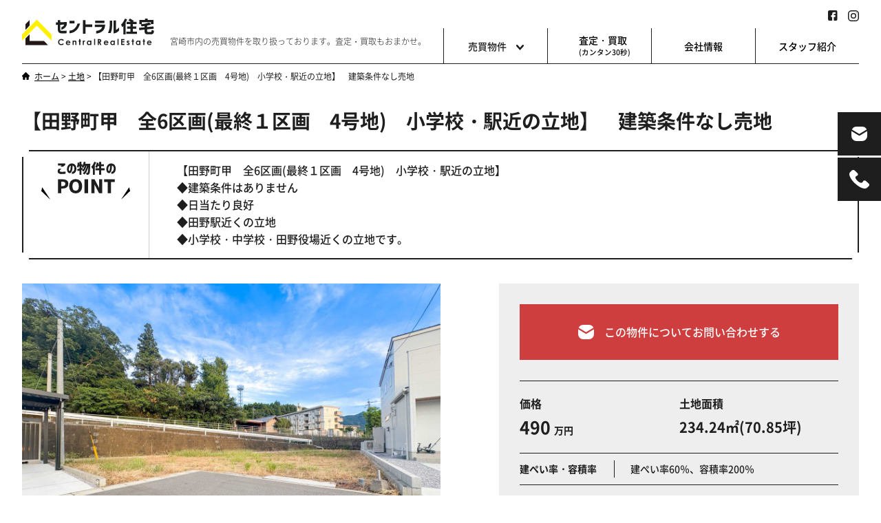

--- FILE ---
content_type: text/html; charset=UTF-8
request_url: https://www.central-j.co.jp/land/23821/
body_size: 29559
content:



<!DOCTYPE html>
<html lang="ja">
<head>
	<!-- Global site tag (gtag.js) - Google Analytics -->
	<script async src="https://www.googletagmanager.com/gtag/js?id=G-GRKY84L0PV"></script>
	<script>
	  window.dataLayer = window.dataLayer || [];
	  function gtag(){dataLayer.push(arguments);}
	  gtag('js', new Date());

	  gtag('config', 'G-GRKY84L0PV');
	</script>
	<meta charset="UTF-8">
	<title>
		  【田野町甲　全6区画(最終１区画　4号地)　小学校・駅近の立地】　建築条件なし売地	</title>
	<!-- is_UA -->
	<script src="https://www.central-j.co.jp/kanri/wp-content/themes/centralHousing/common/js/is_ua.js"></script>
	<script type="text/javascript">
		if (is_ua('sp')) {
			document.write('<meta name="viewport" content="width=device-width, initial-scale=1, minimum-scale=1, maximum-scale=1, user-scalable=no">');
		} else if(is_ua('pc')) {
			document.write('<meta name="viewport" content="width=1100, user-scalable=yes">');
		} else {
			document.write('<meta name="viewport" content="width=1100, user-scalable=yes">');
		}
	</script>
	<meta name="format-detection" content="telephone=no">
	<meta name="description" content="宮崎市で不動産相続・空家相談・新築・中古住宅の相談ならセントラル住宅有限会社へ。 豊富な経験を持つ不動産のプロが、相続した不動産の土地活用・建物の再生活用・空き家相談・空き地活用・不動産売却・仲介まで、懇切丁寧にサポートします。">
	<meta name="keywords" content="土地,建築,不動産,マイホーム,新築住宅,我が家,木造住宅,注文住宅,モデル住宅">
	<meta name="author" content="セントラル住宅有限会社">
	<meta http-equiv="X-UA-Compatible" content="IE=edge">

	<meta property="og:title" content="セントラル住宅｜宮崎市の不動産なら、売買・賃借・建築までお任せ！">
	<meta property="og:type" content="website">
	<meta property="og:url" content="https://www.central-j.co.jp/">
	<meta property="og:site_name" content="セントラル住宅｜宮崎市の不動産なら、売買・賃借・建築までお任せ！">
	<meta property="og:description" content="宮崎市で不動産相続・空家相談・新築・中古住宅の相談ならセントラル住宅有限会社へ。 豊富な経験を持つ不動産のプロが、相続した不動産の土地活用・建物の再生活用・空き家相談・空き地活用・不動産売却・仲介まで、懇切丁寧にサポートします。">
	<meta property="og:image" content="https://www.central-j.co.jp/kanri/wp-content/themes/centralHousing/common/images/ogp/ogp.jpg">

	<link rel="icon" href="https://www.central-j.co.jp/kanri/wp-content/themes/centralHousing/common/images/union/favicon.svg" type="image/svg+xml">

	<link href="https://www.central-j.co.jp/kanri/wp-content/themes/centralHousing/common/css/theme.css" type="text/css" rel="stylesheet" media="all">
	<!-- スタイルシート条件分岐 -->
		<link href="https://www.central-j.co.jp/kanri/wp-content/themes/centralHousing/common/css/sec.css" type="text/css" rel="stylesheet" media="all">
	
	<link href="https://www.central-j.co.jp/kanri/wp-content/themes/centralHousing/common/css/slick.css" type="text/css" rel="stylesheet" media="all">
	<link href="https://www.central-j.co.jp/kanri/wp-content/themes/centralHousing/common/css/slick-theme.css" type="text/css" rel="stylesheet" media="all">
	<link href="https://www.central-j.co.jp/kanri/wp-content/themes/centralHousing/common/css/magnific-popup.css" type="text/css" rel="stylesheet" media="all">

	<!-- jquery -->
	<script src="https://www.central-j.co.jp/kanri/wp-content/themes/centralHousing/common/js/jquery-3.5.1.min.js"></script>
	<!-- common -->
	<script src="https://www.central-j.co.jp/kanri/wp-content/themes/centralHousing/common/js/common.js"></script>
	<!-- slick -->
	<script src="https://www.central-j.co.jp/kanri/wp-content/themes/centralHousing/common/js/slick.min.js"></script>
	<!-- magnific-popup -->
	<script src="https://www.central-j.co.jp/kanri/wp-content/themes/centralHousing/common/js/jquery.magnific-popup.min.js"></script>
	<script type="text/javascript">
		$(function () {
			$('.popupModal').magnificPopup({
				type: 'image',
				preloader: false
			});
			//閉じるリンクの設定
			$(document).on('click', '.popup-modal-dismiss', function (e) {
				e.preventDefault();
				$.magnificPopup.close();
			});
			$('.popupBtn').magnificPopup({
				type: 'inline',
				preloader: false
			});
			//閉じるリンクの設定
			$(document).on('click', '.popup-modal-dismiss', function (e) {
				e.preventDefault();
				$.magnificPopup.close();
			});
		});
	</script>

	<link rel='dns-prefetch' href='//s.w.org' />
		<script type="text/javascript">
			window._wpemojiSettings = {"baseUrl":"https:\/\/s.w.org\/images\/core\/emoji\/13.0.0\/72x72\/","ext":".png","svgUrl":"https:\/\/s.w.org\/images\/core\/emoji\/13.0.0\/svg\/","svgExt":".svg","source":{"concatemoji":"https:\/\/www.central-j.co.jp\/kanri\/wp-includes\/js\/wp-emoji-release.min.js?ver=5.5.3"}};
			!function(e,a,t){var r,n,o,i,p=a.createElement("canvas"),s=p.getContext&&p.getContext("2d");function c(e,t){var a=String.fromCharCode;s.clearRect(0,0,p.width,p.height),s.fillText(a.apply(this,e),0,0);var r=p.toDataURL();return s.clearRect(0,0,p.width,p.height),s.fillText(a.apply(this,t),0,0),r===p.toDataURL()}function l(e){if(!s||!s.fillText)return!1;switch(s.textBaseline="top",s.font="600 32px Arial",e){case"flag":return!c([127987,65039,8205,9895,65039],[127987,65039,8203,9895,65039])&&(!c([55356,56826,55356,56819],[55356,56826,8203,55356,56819])&&!c([55356,57332,56128,56423,56128,56418,56128,56421,56128,56430,56128,56423,56128,56447],[55356,57332,8203,56128,56423,8203,56128,56418,8203,56128,56421,8203,56128,56430,8203,56128,56423,8203,56128,56447]));case"emoji":return!c([55357,56424,8205,55356,57212],[55357,56424,8203,55356,57212])}return!1}function d(e){var t=a.createElement("script");t.src=e,t.defer=t.type="text/javascript",a.getElementsByTagName("head")[0].appendChild(t)}for(i=Array("flag","emoji"),t.supports={everything:!0,everythingExceptFlag:!0},o=0;o<i.length;o++)t.supports[i[o]]=l(i[o]),t.supports.everything=t.supports.everything&&t.supports[i[o]],"flag"!==i[o]&&(t.supports.everythingExceptFlag=t.supports.everythingExceptFlag&&t.supports[i[o]]);t.supports.everythingExceptFlag=t.supports.everythingExceptFlag&&!t.supports.flag,t.DOMReady=!1,t.readyCallback=function(){t.DOMReady=!0},t.supports.everything||(n=function(){t.readyCallback()},a.addEventListener?(a.addEventListener("DOMContentLoaded",n,!1),e.addEventListener("load",n,!1)):(e.attachEvent("onload",n),a.attachEvent("onreadystatechange",function(){"complete"===a.readyState&&t.readyCallback()})),(r=t.source||{}).concatemoji?d(r.concatemoji):r.wpemoji&&r.twemoji&&(d(r.twemoji),d(r.wpemoji)))}(window,document,window._wpemojiSettings);
		</script>
		<style type="text/css">
img.wp-smiley,
img.emoji {
	display: inline !important;
	border: none !important;
	box-shadow: none !important;
	height: 1em !important;
	width: 1em !important;
	margin: 0 .07em !important;
	vertical-align: -0.1em !important;
	background: none !important;
	padding: 0 !important;
}
</style>
	<link rel='stylesheet' id='wp-block-library-css'  href='https://www.central-j.co.jp/kanri/wp-includes/css/dist/block-library/style.min.css?ver=5.5.3' type='text/css' media='all' />
<link rel="https://api.w.org/" href="https://www.central-j.co.jp/wp-json/" /><link rel="alternate" type="application/json" href="https://www.central-j.co.jp/wp-json/wp/v2/land/23821" /><link rel="EditURI" type="application/rsd+xml" title="RSD" href="https://www.central-j.co.jp/kanri/xmlrpc.php?rsd" />
<link rel="wlwmanifest" type="application/wlwmanifest+xml" href="https://www.central-j.co.jp/kanri/wp-includes/wlwmanifest.xml" /> 
<link rel='prev' title='販売終了　2024.2　【月見ヶ丘1丁目　Ｂ区画　高台の立地】建築条件なし売地' href='https://www.central-j.co.jp/land/22909/' />
<link rel='next' title='【潮見町　土地　南側道路】　建築条件なし売地' href='https://www.central-j.co.jp/land/23830/' />
<meta name="generator" content="WordPress 5.5.3" />
<link rel="canonical" href="https://www.central-j.co.jp/land/23821/" />
<link rel='shortlink' href='https://www.central-j.co.jp/?p=23821' />
<link rel="alternate" type="application/json+oembed" href="https://www.central-j.co.jp/wp-json/oembed/1.0/embed?url=https%3A%2F%2Fwww.central-j.co.jp%2Fland%2F23821%2F" />
<link rel="alternate" type="text/xml+oembed" href="https://www.central-j.co.jp/wp-json/oembed/1.0/embed?url=https%3A%2F%2Fwww.central-j.co.jp%2Fland%2F23821%2F&#038;format=xml" />
</head>
<body>
<!-- ローディング画面 -->
<div id="fade"></div>

<!-- wrap start -->
<div id="wrap">
	<noscript>
		<p>JavaScriptが無効なため一部の機能が動作しません。動作させるためにはJavaScriptを有効にしてください。またはブラウザの機能をご利用ください。</p>
	</noscript>

	<!-- header -->
	<header>
		<div class="inner">
			<div class="leftMenu">
				<a href="/"><img src="https://www.central-j.co.jp/kanri/wp-content/themes/centralHousing/common/images/union/logo.svg" alt="セントラル住宅 CentralRealEstate"></a>
				<div class="subCopy pc">宮崎市内の売買物件を取り扱っております。査定・買取もおまかせ。</div>
			</div>
			<div class="rightMenu">
				<div class="sns pc">
					<ul>
						<li><a href="https://www.facebook.com/sentral9855/" target="_blank"><img src="https://www.central-j.co.jp/kanri/wp-content/themes/centralHousing/common/images/union/icon_facebook.svg" alt=""></a></li>
						<!-- <li><a href="https://twitter.com/cent9855" target="_blank"><img src="https://www.central-j.co.jp/kanri/wp-content/themes/centralHousing/common/images/union/icon_twitter.svg" alt=""></a></li> -->
						<li><a href="https://www.instagram.com/takumi_central/?hl=ja" target="_blank"><img src="https://www.central-j.co.jp/kanri/wp-content/themes/centralHousing/common/images/union/icon_instagram.svg" alt=""></a></li>
					</ul>
				</div>
				<nav class="pc">
					<div class="down1">売買物件<span><img src="https://www.central-j.co.jp/kanri/wp-content/themes/centralHousing/common/images/union/icon_navarrow.svg" alt=""></span></div>
					<a href="/assessment/"><span class="satei">査定・買取<br><span>(カンタン30秒)</span></span></a>
					<a href="/about/">会社情報</a>
					<a href="/staff/">スタッフ紹介</a>
				</nav>
				<!-- サブメニュー -->
				<div class="subBox1 pc">
					<div class="subinner">
						<a href="/house/">
							<dl>
								<dt style="background-image:url(https://www.central-j.co.jp/kanri/wp-content/themes/centralHousing/common/images/top/img_sample1.jpg);"></dt>
								<dd>
									<h3>新築・中古</h3>
									<p>やはり一戸建てが一番</p>
								</dd>
							</dl>
						</a>
						<a href="/mansion/">
							<dl>
								<dt style="background-image:url(https://www.central-j.co.jp/kanri/wp-content/themes/centralHousing/common/images/top/img_sample4.jpg);"></dt>
								<dd>
									<h3>マンション</h3>
									<p>優雅なマンション生活</p>
								</dd>
							</dl>
						</a>
						<a href="/land/">
							<dl>
								<dt style="background-image:url(https://www.central-j.co.jp/kanri/wp-content/themes/centralHousing/common/images/top/img_sample5.jpg);"></dt>
								<dd>
									<h3>土地</h3>
									<p>好きな土地で好きなことを</p>
								</dd>
							</dl>
						</a>
						<a href="/business/">
							<dl>
								<dt style="background-image:url(https://www.central-j.co.jp/kanri/wp-content/themes/centralHousing/common/images/union/img_cafe.jpg);"></dt>
								<dd>
									<h3>収益・事業用</h3>
									<p>これから事業を始める方に</p>
								</dd>
							</dl>
						</a>
						<a href="/map/">
							<dl>
								<dt style="background-image:url(https://www.central-j.co.jp/kanri/wp-content/themes/centralHousing/common/images/union/img_map.jpg);"></dt>
								<dd>
									<h3>地図検索</h3>
									<p>地図上から楽に検索</p>
								</dd>
							</dl>
						</a>
					</div>
				</div>
			</div>
			<!-- sp用ハンバーガーメニュー -->
			<div class="menuTriggerBox sp">
				<div class="menuTrigger">
					<span></span>
					<span></span>
					<span></span>
				</div>
			</div>
		</div>
	</header>
	<!-- /header -->

	<!-- sp用ナビゲーション -->
	<nav class="sp">
		<div>
			<ul>
				<li class="acMenu1">売買物件</li>
				<ul>
					<li><a href="/house/">新築・中古</a></li>
					<li><a href="/mansion/">マンション</a></li>
					<li><a href="/land/">土地</a></li>
					<li><a href="/business/">収益・事業用</a></li>
				</ul>
				<li><a href="/assessment/">査定・買取(カンタン30秒)</a></li>
				<li><a href="/map/">地図検索</a></li>
				<li><a href="/about/">会社情報</a></li>
				<li><a href="/staff/">スタッフ紹介</a></li>
			</ul>
			<div class="sns">
				<a href="https://www.facebook.com/sentral9855/"><img src="https://www.central-j.co.jp/kanri/wp-content/themes/centralHousing/common/images/union/icon_footer_facebook.svg" alt=""></a>
				<!-- <a href="https://twitter.com/cent9855"><img src="https://www.central-j.co.jp/kanri/wp-content/themes/centralHousing/common/images/union/icon_footer_twitter.svg" alt=""></a> -->
				<a href="https://www.instagram.com/takumi_central/?hl=ja"><img src="https://www.central-j.co.jp/kanri/wp-content/themes/centralHousing/common/images/union/icon_footer_instagram.svg" alt=""></a>
			</div>
		</div>
	</nav>
	<!-- /sp用ナビゲーション -->

	<!-- 追従するメニュー -->
	<div class="sticky invisible">
		<a href="/contact/"><img src="https://www.central-j.co.jp/kanri/wp-content/themes/centralHousing/common/images/union/icon_stickymail.svg" alt=""></a>
		<a class="pc" href="/tel/"><img src="https://www.central-j.co.jp/kanri/wp-content/themes/centralHousing/common/images/union/icon_stickytel.svg" alt=""></a>
		<a class="sp" href="tel:0985-64-9855"><img src="https://www.central-j.co.jp/kanri/wp-content/themes/centralHousing/common/images/union/icon_stickytel.svg" alt=""></a>
	</div>
	<!-- /追従するメニュー -->

<!-- breadcrumb -->
<div class="breadcrumbs" typeof="BreadcrumbList" vocab="https://schema.org/">
	<!-- Breadcrumb NavXT 6.6.0 -->
<span property="itemListElement" typeof="ListItem"><a property="item" typeof="WebPage" title="Go to セントラル住宅." href="https://www.central-j.co.jp" class="home" ><span property="name">ホーム</span></a><meta property="position" content="1"></span> &gt; <span property="itemListElement" typeof="ListItem"><a property="item" typeof="WebPage" title="Go to 土地." href="https://www.central-j.co.jp/land/" class="post post-land-archive" ><span property="name">土地</span></a><meta property="position" content="2"></span> &gt; <span property="itemListElement" typeof="ListItem"><span property="name" class="post post-land current-item">【田野町甲　全6区画(最終１区画　4号地)　小学校・駅近の立地】　建築条件なし売地</span><meta property="url" content="https://www.central-j.co.jp/land/23821/"><meta property="position" content="3"></span></div>
<!-- /breadcrumb -->

<!-- contents -->
<article class="invisible">
	<!-- 物件詳細 -->
	<section class="detail">
		<h1>【田野町甲　全6区画(最終１区画　4号地)　小学校・駅近の立地】　建築条件なし売地</h1>
		<div class="point">
			<div><img src="https://www.central-j.co.jp/kanri/wp-content/themes/centralHousing/common/images/sec/txt_point.svg" alt="この物件のPOINT"></div>
			<div>
				【田野町甲　全6区画(最終１区画　4号地)　小学校・駅近の立地】　<br />
◆建築条件はありません<br />
◆日当たり良好<br />
◆田野駅近くの立地<br />
◆小学校・中学校・田野役場近くの立地です。			</div>
			<img src="https://www.central-j.co.jp/kanri/wp-content/themes/centralHousing/common/images/sec/img_whitesq2.svg" alt="">
			<img src="https://www.central-j.co.jp/kanri/wp-content/themes/centralHousing/common/images/sec/img_whitesq2.svg" alt="">
			<img src="https://www.central-j.co.jp/kanri/wp-content/themes/centralHousing/common/images/sec/img_whitesq2.svg" alt="">
			<img src="https://www.central-j.co.jp/kanri/wp-content/themes/centralHousing/common/images/sec/img_whitesq2.svg" alt="">
		</div>
		<div class="cf contBox">
			<div class="photo">
				<div class="sliderBox">
					<div class="mainsliderBox">
						<ul id="slider">
							<li class="slide-item"><a href="https://www.central-j.co.jp/kanri/wp-content/uploads/2024/01/現地1田野町4号地　土地　アーバン高塚-1280x960.jpg" class="popupModal"><img data-lazy="https://www.central-j.co.jp/kanri/wp-content/uploads/2024/01/現地1田野町4号地　土地　アーバン高塚-1280x960.jpg"></a></li>
															<li class="slide-item"><a href="https://www.central-j.co.jp/kanri/wp-content/uploads/2024/01/現地2田野町4号地　土地　アーバン高塚-1280x960.jpg" class="popupModal"><img data-lazy="https://www.central-j.co.jp/kanri/wp-content/uploads/2024/01/現地2田野町4号地　土地　アーバン高塚-1280x960.jpg"></a></li>
															<li class="slide-item"><a href="https://www.central-j.co.jp/kanri/wp-content/uploads/2024/01/現地田野町4号地　土地　アーバン高塚-1280x960.jpg" class="popupModal"><img data-lazy="https://www.central-j.co.jp/kanri/wp-content/uploads/2024/01/現地田野町4号地　土地　アーバン高塚-1280x960.jpg"></a></li>
															<li class="slide-item"><a href="https://www.central-j.co.jp/kanri/wp-content/uploads/2024/01/敷地図アーバン高塚　土地　田野町甲）.jpg" class="popupModal"><img data-lazy="https://www.central-j.co.jp/kanri/wp-content/uploads/2024/01/敷地図アーバン高塚　土地　田野町甲）.jpg"></a></li>
													</ul>
					</div>
					<div class="thumbnailBox">
						<ul id="thumbnail_slider">
							<li class="thumbnail-item"><img data-lazy="https://www.central-j.co.jp/kanri/wp-content/uploads/2024/01/現地1田野町4号地　土地　アーバン高塚-200x200.jpg"></li>
															<li class="thumbnail-item"><img data-lazy="https://www.central-j.co.jp/kanri/wp-content/uploads/2024/01/現地2田野町4号地　土地　アーバン高塚-200x200.jpg"></li>
															<li class="thumbnail-item"><img data-lazy="https://www.central-j.co.jp/kanri/wp-content/uploads/2024/01/現地田野町4号地　土地　アーバン高塚-200x200.jpg"></li>
															<li class="thumbnail-item"><img data-lazy="https://www.central-j.co.jp/kanri/wp-content/uploads/2024/01/敷地図アーバン高塚　土地　田野町甲）-200x200.jpg"></li>
													</ul>
					</div>
										<!-- googlemaps_canvas -->
					<div id="googlemaps_canvas" name="googlemaps_canvas" style="width:100%; height:430px;display: block;"></div>
					<script>
						function initMap() {
							//googlemaps
							var map = new google.maps.Map(document.getElementById('googlemaps_canvas'), {
								zoom: 13,
								minZoom: 0,
								maxZoom: 13,
								center: new google.maps.LatLng(31.915702482368957,131.43159016043364),
								mapTypeId: google.maps.MapTypeId.ROADMAP
							});
							//icon
							var marker = new google.maps.Marker({
								map: map,
								draggable: false,
								anchorPoint: new google.maps.Point(0, -29),
								url: google.maps.Icon,
								position: new google.maps.LatLng(31.915702482368957,131.43159016043364)
							});
							//infoWindow
							var infowindow = new google.maps.InfoWindow({
								content: '<div class="map_single_infowindow"><h4>【田野町甲　全6区画(最終１区画　4号地)　小学校・駅近の立地】　建築条件なし売地</h4><p>宮崎市田野町甲　【土地】</p></div>'
							});
							infowindow.open(map, marker);
						}
					</script>
					<script src="https://maps.googleapis.com/maps/api/js?key=AIzaSyBQ9r6s0D-wzrXcVJEl6yUVcL-U4ZD5rbE&callback=initMap"></script>
					<!-- movie -->
									</div>
			</div>
			<div class="info">
				<a href="#link" class="contact">
					<svg width="23" height="21" viewBox="0 0 23 21">
						<path id="icon_stickymail" d="M1889.1,172a1.161,1.161,0,0,1-1.2,0l-10.85-6.533a7.767,7.767,0,0,0-.05.841V172.7a7.374,7.374,0,0,0,7.4,7.3h8.2a7.374,7.374,0,0,0,7.4-7.3V166.3a7.767,7.767,0,0,0-.05-0.841Zm-0.6-2.312,10.78-6.494a7.425,7.425,0,0,0-6.68-4.19h-8.2a7.425,7.425,0,0,0-6.68,4.19Z" transform="translate(-1877 -159)" /></svg>この物件についてお問い合わせする</a>
				<div class="firstInfo">
					<div>
						<h4>価格</h4>
						<div class="price">490<span>万円</span></div>
					</div>
					<div>
						<h4>土地面積</h4>
						<div class="floor">234.24㎡(70.85坪)</div>
					</div>
				</div>
				<div class="infoType1">
					<dl>
						<dt>建ぺい率・容積率</dt>
						<dd>建ぺい率60％、容積率200％</dd>
					</dl>
				</div>
				<div class="infoType2">
					<h4>所在地</h4>
					<div>宮崎市田野町甲　【土地】</div>
				</div>
				<div class="infoType3">
					<div>
						<h4>現況</h4>
						<div>更地</div>
					</div>
					<div>
						<h4>バス停・駅</h4>
						<div>ＪＲ「田野駅」まで徒歩5分</div>
					</div>
					<div>
						<h4>小学校区</h4>
						<div>
							田野小学校						</div>
					</div>
					<div>
						<h4>中学校区</h4>
						<div>
							田野中学校						</div>
					</div>
				</div>
				<div class="infoType1">
					<dl>
						<dt>地目</dt>
						<dd>畑</dd>
					</dl>
					<dl>
						<dt>都市計画</dt>
						<dd>市街化区域</dd>
					</dl>
					<dl>
						<dt>取引形態</dt>
						<dd>仲介</dd>
					</dl>
					<dl>
						<dt>用途地域</dt>
						<dd>第1種住居地域</dd>
					</dl>
				</div>
				<div class="infoType2">
					<h4>接道の向き・道路幅・接道間口</h4>
					<div>西側４ｍ</div>
				</div>
				<div class="infoType2">
					<h4>備考</h4>
					<div>建築条件はありません。駅近くの好立地ですｌ。</div>
				</div>
			</div>
		</div>
		<div id="mw_wp_form_mw-wp-form-20" class="mw_wp_form mw_wp_form_input  ">
					<form method="post" action="" enctype="multipart/form-data"><p>
<input type="hidden" name="投稿タイプ" value="land" />
 
<input type="hidden" name="投稿ID" value="23821" />
 
<input type="hidden" name="物件名" value="【田野町甲　全6区画(最終１区画　4号地)　小学校・駅近の立地】　建築条件なし売地" />
</p>
<h2 id="link" class="contactHead"><svg width="23" height="21" viewBox="0 0 23 21"><path id="icon_stickymail" d="M1889.1,172a1.161,1.161,0,0,1-1.2,0l-10.85-6.533a7.767,7.767,0,0,0-.05.841V172.7a7.374,7.374,0,0,0,7.4,7.3h8.2a7.374,7.374,0,0,0,7.4-7.3V166.3a7.767,7.767,0,0,0-.05-0.841Zm-0.6-2.312,10.78-6.494a7.425,7.425,0,0,0-6.68-4.19h-8.2a7.425,7.425,0,0,0-6.68,4.19Z" transform="translate(-1877 -159)"/></svg>この物件についてお問い合わせする</h2>
<div class="contact">
<dl>
<dt>お名前<span>必須</span></dt>
<dd>
<input type="text" name="お名前" size="60" value="" />
</dd>
</dl>
<dl>
<dt>ふりがな<span>必須</span></dt>
<dd>
<input type="text" name="ふりがな" size="60" value="" />
</dd>
</dl>
<dl>
<dt>メールアドレス<span>必須</span></dt>
<dd>
<input type="text" name="メールアドレス" size="60" value="" />
</dd>
</dl>
<dl>
<dt>電話番号</dt>
<dd>
<span class="mwform-tel-field">
	<input type="text" name="電話番号[data][0]" size="6" maxlength="5" value="" data-conv-half-alphanumeric="true" />
	-	<input type="text" name="電話番号[data][1]" size="5" maxlength="4" value="" data-conv-half-alphanumeric="true" />
	-	<input type="text" name="電話番号[data][2]" size="5" maxlength="4" value="" data-conv-half-alphanumeric="true" />
</span>

<input type="hidden" name="電話番号[separator]" value="-" />
</dd>
</dl>
<dl>
<dt>FAX番号</dt>
<dd>
<span class="mwform-tel-field">
	<input type="text" name="FAX番号[data][0]" size="6" maxlength="5" value="" data-conv-half-alphanumeric="true" />
	-	<input type="text" name="FAX番号[data][1]" size="5" maxlength="4" value="" data-conv-half-alphanumeric="true" />
	-	<input type="text" name="FAX番号[data][2]" size="5" maxlength="4" value="" data-conv-half-alphanumeric="true" />
</span>

<input type="hidden" name="FAX番号[separator]" value="-" />
</dd>
</dl>
<dl>
<dt>住所</dt>
<dd>
<input type="text" name="住所" size="60" value="" />
</dd>
</dl>
<dl>
<dt>連絡方法<span>必須</span></dt>
<dd class="flex">
			<span class="mwform-radio-field horizontal-item">
		<label >
			<input type="radio" name="連絡方法" value="どちらでも" />
			<span class="mwform-radio-field-text">どちらでも</span>
		</label>
	</span>
	<span class="mwform-radio-field horizontal-item">
		<label >
			<input type="radio" name="連絡方法" value="電話" />
			<span class="mwform-radio-field-text">電話</span>
		</label>
	</span>
	<span class="mwform-radio-field horizontal-item">
		<label >
			<input type="radio" name="連絡方法" value="メール" />
			<span class="mwform-radio-field-text">メール</span>
		</label>
	</span>

<input type="hidden" name="__children[連絡方法][]" value="{&quot;\u3069\u3061\u3089\u3067\u3082&quot;:&quot;\u3069\u3061\u3089\u3067\u3082&quot;,&quot;\u96fb\u8a71&quot;:&quot;\u96fb\u8a71&quot;,&quot;\u30e1\u30fc\u30eb&quot;:&quot;\u30e1\u30fc\u30eb&quot;}" />

		</dd>
</dl>
<dl>
<dt>お問い合わせ内容<span>必須</span></dt>
<dd>
<textarea name="お問い合わせ内容" cols="50" rows="5" ></textarea>
</dd>
</dl>
<p class="center">
<input type="submit" name="submitConfirm" value="確認画面へ" class="btn"/>
</p>
</div>
<input type="hidden" id="mw_wp_form_token" name="mw_wp_form_token" value="323d59b46a" /><input type="hidden" name="_wp_http_referer" value="/land/23821/" /><input type="hidden" name="mw-wp-form-form-id" value="20" /><input type="hidden" name="mw-wp-form-form-verify-token" value="b04c03175b64e46904c101e908de5700f7a8323d" /></form>
				<!-- end .mw_wp_form --></div>	</section>
	<!-- /物件一覧 -->
</article>
<!-- /contents -->
<!-- トップスクロールボタン -->
<div class="topscrollBox pc">
	<a href="#wrap" class="topscroll"><img src="https://www.central-j.co.jp/kanri/wp-content/themes/centralHousing/common/images/union/icon_topscrollarrow.svg" alt=""></a>
</div>
<!-- /トップスクロールボタン -->

<!-- footer -->
<footer>
	<div class="inner">
		<div class="flexBox">
			<div><img src="https://www.central-j.co.jp/kanri/wp-content/themes/centralHousing/common/images/union/logo.svg" width="156" height="31" alt="セントラル住宅｜宮崎市の不動産なら、売買・賃借・建築までお任せ！"></div>
			<ul class="pc">
				<li>売買物件</li>
				<ul>
					<li><a href="/house/">新築・中古住宅</a></li>
					<li><a href="/mansion/">マンション</a></li>
					<li><a href="/land/">土地</a></li>
					<li><a href="/business/">収益・事業用物件</a></li>
				</ul>
			</ul>
			<ul class="pc">
				<li>査定・買取</li>
				<ul>
					<li><a href="/assessment/">査定フォーム</a></li>
				</ul>
			</ul>
			<ul class="pc">
				<li><a href="/about/">会社情報</a></li>
				<li><a href="/staff/">スタッフ紹介</a></li>
				<li><a href="/privacypolicy/">個人情報保護</a></li>
				<li><a href="/sitemap/">サイトマップ</a></li>
				<li><a href="/contact/">お問い合わせ</a></li>
			</ul>
			<div class="info">
				<h3>Office</h3>
				<p>〒880-0005 宮崎市南高松町6番23号</p>
				<p>TEL：0985-64-9855</p>
				<p>FAX：0985-31-5050</p>
			</div>
		</div>
		<div class="sns">
			<a href="https://www.facebook.com/sentral9855/" target="_blank"><img src="https://www.central-j.co.jp/kanri/wp-content/themes/centralHousing/common/images/union/icon_footer_facebook.svg" alt=""></a>
			<!-- <a href="https://twitter.com/cent9855" target="_blank"><img src="https://www.central-j.co.jp/kanri/wp-content/themes/centralHousing/common/images/union/icon_footer_twitter.svg" alt=""></a> -->
			<a href="https://www.instagram.com/takumi_central/?hl=ja" target="_blank"><img src="https://www.central-j.co.jp/kanri/wp-content/themes/centralHousing/common/images/union/icon_footer_instagram.svg" alt=""></a>
		</div>
	</div>
	<p class="copy">Copyright &copy; Central Company. All Rights Reserved.</p>
</footer>
<!-- /footer -->

</div>
<!-- /wrap -->
<link rel='stylesheet' id='mw-wp-form-css'  href='https://www.central-j.co.jp/kanri/wp-content/plugins/mw-wp-form/css/style.css?ver=5.5.3' type='text/css' media='all' />
<script type='text/javascript' src='https://www.central-j.co.jp/kanri/wp-includes/js/wp-embed.min.js?ver=5.5.3' id='wp-embed-js'></script>
<script type='text/javascript' src='https://www.central-j.co.jp/kanri/wp-includes/js/jquery/jquery.js?ver=1.12.4-wp' id='jquery-core-js'></script>
<script type='text/javascript' src='https://www.central-j.co.jp/kanri/wp-content/plugins/mw-wp-form/js/form.js?ver=5.5.3' id='mw-wp-form-js'></script>
</body>
</html>


--- FILE ---
content_type: text/css
request_url: https://www.central-j.co.jp/kanri/wp-content/themes/centralHousing/common/css/sec.css
body_size: 55517
content:
@charset "UTF-8";
/*******************************************************************/
/* PC */
/*******************************************************************/
@media screen and (min-width: 769px) {
		/*<start>==========================================================*/
		/*=================================================================*/
		/*	パンくずリスト */
		/*=================================================================*/
		.breadcrumbs {
				max-width: 1600px;
				box-sizing: border-box;
				width: 95%;
				margin: 0 auto;
				padding-top: 98px;
				font-size: 1.2rem;
				font-weight: 400;
				background: #fff;
		}
		.breadcrumbs .home {
				background: url(../images/sec/icon_home.svg) no-repeat left center;
				padding-left: 18px;
		}
		.breadcrumbs svg {
				margin: 0 5px;
		}
		.breadcrumbs a {
				text-decoration: underline;
		}
		.breadcrumbs a:hover {
				text-decoration: none;
		}
		/*=================================================================*/
		/*	ページタイトル */
		/*=================================================================*/
		.pageTitle {
				text-align: center;
				background: #fff url(../images/sec/bg_grayline.svg) no-repeat bottom left;
				padding: 17px 0 76px;
		}
		.pageTitle .inner {
				max-width: 1600px;
				box-sizing: border-box;
				width: 95%;
				margin: 0 auto;
				background: url(../images/sec/bg_circle.svg) no-repeat center;
				height: 138px;
				display: flex;
				justify-content: center;
				align-items: center;
		}
		.pageTitle h1 {
				background: #fff;
				padding: 24px 70px 16px;
		}
		.pageTitle h1 span {
				display: block;
				line-height: 1em;
		}
		.pageTitle h1 span:first-child {
				font-size: 3.3rem;
				letter-spacing: 5px;
		}
		.pageTitle h1 span:last-child {
				font-weight: 400;
				color: #aaa;
				letter-spacing: 3px;
				font-size: 1.6rem;
				margin-top: 10px;
				text-transform: uppercase;
		}
		/*=================================================================*/
		/*	物件一覧背景 */
		/*=================================================================*/
		.secList {
				background: linear-gradient(90deg, #fff 0%, #fff 50%, #eee 50%, #eee 100%);
				border: none !important;
		}
		/*=================================================================*/
		/*	物件一覧 */
		/*=================================================================*/
		section.list {
				max-width: 1600px;
				box-sizing: border-box;
				width: 95%;
				margin: 0 auto;
				display: flex;
				justify-content: space-between;
		}
		section.list .main {
				flex-basis: 68.7%;
				background: #fff;
				padding: 57px 47px 188px 0;
				box-sizing: border-box;
		}
		section.list .sideMenu {
				flex-basis: 26.6%;
				box-sizing: border-box;
		}
		section.list .main .control {
				display: flex;
				justify-content: space-between;
		}
		section.list .main .control .wp-pagenavi {
				display: flex;
		}
		section.list .main .control .wp-pagenavi a, section.list .main .control .wp-pagenavi span {
				width: 28px;
				height: 34px;
				display: flex;
				justify-content: center;
				align-items: center;
				border-radius: 50%;
				box-sizing: border-box;
				font-weight: 400;
		}
		section.list .main .control .wp-pagenavi .current {
				width: 34px;
				background: #1e1e1e;
				color: #fff;
		}
		section.list .main .control .wp-pagenavi .previouspostslink, section.list .main .control .wp-pagenavi .nextpostslink {
				width: 34px;
				border: 1px solid #1e1e1e;
				transition: .2s;
		}
		section.list .main .control .wp-pagenavi .previouspostslink svg path, section.list .main .control .wp-pagenavi .nextpostslink svg path {
				transition: .2s;
		}
		section.list .main .control .wp-pagenavi .previouspostslink:hover, section.list .main .control .wp-pagenavi .nextpostslink:hover {
				background: #1e1e1e;
				color: #fff;
				transition: .2s;
		}
		section.list .main .control .wp-pagenavi .previouspostslink:hover svg path, section.list .main .control .wp-pagenavi .nextpostslink:hover svg path {
				fill: #fff;
				transition: .2s;
		}
		section.list .main .control ul {
				display: flex;
		}
		section.list .main .control ul li {
				cursor: pointer;
				display: flex;
				justify-content: center;
				align-items: center;
				width: 166px;
				box-sizing: border-box;
				color: #aaa;
				padding: 6px 0;
				font-size: 1.4rem;
				letter-spacing: 1px;
				position: relative;
				transition: .2s;
		}
		section.list .main .control ul li::after {
				position: absolute;
				content: '';
				bottom: 0px;
				left: 0;
				width: 0;
				height: 2px;
				background: #1e1e1e;
				transition: all 0.2s ease 0s;
		}
		section.list .main .control ul li span {
				display: flex;
		}
		section.list .main .control ul li svg {
				margin-right: 5px;
		}
		section.list .main .control ul li svg path {
				transition: .2s;
		}
		section.list .main .control ul li.active, section.list .main .control ul li:hover {
				color: #1e1e1e;
		}
		section.list .main .control ul li.active svg path, section.list .main .control ul li:hover svg path {
				fill: #1e1e1e;
				transition: .2s;
		}
		section.list .main .control ul li.active::after, section.list .main .control ul li:hover::after {
				width: 100%;
		}
		section.list .main .block {
				display: flex;
				flex-wrap: wrap;
				justify-content: space-between;
				text-align: left;
				padding-bottom: 47px;
		}
		section.list .main .block a:hover .visual {
				background-size: contain;
				transition: .2s;
		}
		section.list .main .block a:hover .name {
				color: #cf3e3e;
				transition: .2s;
		}
		section.list .main .block li {
				width: calc(50% - 2.2%);
				margin-top: 40px;
		}
		section.list .main .block li .visual {
				background: #eee;
				padding: 30% 0;
				background-repeat: no-repeat;
				background-size: contain;
				background-position: center;
				position: relative;
				transition: .2s;
		}
		section.list .main .block li .add {
				font-weight: 400;
				line-height: 1em;
				margin-top: 18px;
		}
		section.list .main .block li .name {
				font-size: 2.0rem;
				font-weight: 500;
				line-height: 1.8em;
				font-weight: 600;
				transition: .2s;
		}
		section.list .main .block li .info {
				display: flex;
				align-items: flex-end;
				background: url(../images/union/bg_tri1.svg) no-repeat bottom right;
				padding: 5px 0;
		}
		section.list .main .block li .info .price {
				line-height: 1em;
				padding-right: 40px;
		}
		section.list .main .block li .info .price span:first-child {
				font-size: 2.6rem;
				font-family: "Century Gothic", CenturyGothic, arial, sans-serif;
				font-weight: bold;
				letter-spacing: 2px;
		}
		section.list .main .block li .info > span {
				line-height: 1em;
		}
		section.list .main .block li .info > span:last-child {
				padding-left: 40px;
				border-left: 2px solid #1e1e1e;
		}
		section.list .main .horizon {
				text-align: left;
				padding-bottom: 47px;
		}
		section.list .main .horizon a:hover .visual {
				background-size: contain;
				transition: .2s;
		}
		section.list .main .horizon a:hover .name {
				color: #cf3e3e;
				transition: .2s;
		}
		section.list .main .horizon li {
				margin-top: 40px;
				background: url(../images/union/bg_tri1.svg) no-repeat bottom right;
		}
		section.list .main .horizon li a {
				display: flex;
				align-items: flex-end;
		}
		section.list .main .horizon li .visual {
				background: #eee;
				flex-basis: 30%;
				height: 100%;
				min-height: 150px;
				background-repeat: no-repeat;
				background-size: contain;
				background-position: center;
				position: relative;
				transition: .2s;
		}
		section.list .main .horizon li .visual + div {
				flex-basis: 70%;
				box-sizing: border-box;
				padding: 20px;
		}
		section.list .main .horizon li .add {
				font-weight: 400;
				line-height: 1em;
				margin-top: 18px;
		}
		section.list .main .horizon li .name {
				font-size: 2.0rem;
				font-weight: 500;
				line-height: 1.8em;
				font-weight: 600;
				transition: .2s;
		}
		section.list .main .horizon li .info {
				display: flex;
				align-items: flex-end;
				padding: 5px 0;
		}
		section.list .main .horizon li .info .price {
				line-height: 1em;
				padding-right: 40px;
		}
		section.list .main .horizon li .info .price span:first-child {
				font-size: 2.6rem;
				font-family: "Century Gothic", CenturyGothic, arial, sans-serif;
				font-weight: bold;
				letter-spacing: 2px;
		}
		section.list .main .horizon li .info > span {
				line-height: 1em;
		}
		section.list .main .horizon li .info > span:last-child {
				padding-left: 40px;
				border-left: 2px solid #1e1e1e;
		}
		section.list .sideMenu .inner {
				margin-top: 57px;
		}
		section.list .sideMenu .inner > div {
				background: #fff;
				padding: 20px 20px 40px;
				border: 1px solid #1e1e1e;
				position: relative;
				margin-bottom: 30px;
		}
		section.list .sideMenu .inner > div img:first-child {
				position: absolute;
				top: -1px;
				left: -1px;
		}
		section.list .sideMenu .inner > div img:nth-child(2) {
				position: absolute;
				top: -1px;
				right: -1px;
		}
		section.list .sideMenu .inner > div img:nth-child(3) {
				position: absolute;
				bottom: -1px;
				left: -1px;
		}
		section.list .sideMenu .inner > div img:nth-child(4) {
				position: absolute;
				bottom: -1px;
				right: -1px;
		}
		section.list .sideMenu .inner > a {
				background: #fff;
				display: flex;
				justify-content: center;
				align-items: center;
				border: 1px solid #aaa;
				height: 80px;
				margin-top: 10px;
				position: relative;
				margin-bottom: 50px;
		}
		section.list .sideMenu .inner > a::after {
				position: absolute;
				content: '';
				bottom: 0;
				left: 0;
				width: 0;
				height: 1px;
				background: #1e1e1e;
				transition: all 0.3s ease 0s;
		}
		section.list .sideMenu .inner > a:hover::after {
				width: 100%;
		}
		section.list .sideMenu .inner > a img {
				margin-right: 15px;
		}
		section.list .sideMenu .inner h3 {
				font-size: 1.6rem;
				margin-bottom: 15px;
		}
		section.list .sideMenu .inner select {
				cursor: pointer;
				background: #eee url(../images/sec/icon_selectbox.svg) no-repeat center right 20px;
				font-size: 1.4rem;
				font-weight: 400;
				padding: 18px 20px;
				border-radius: 50px;
				max-width: 500px;
				display: block;
				width: 100%;
				line-height: 1em;
				margin-bottom: 50px;
		}
		section.list .sideMenu .inner select:last-child {
				margin-bottom: 0;
		}
		/*=================================================================*/
		/*	物件詳細 */
		/*=================================================================*/
		section.detail {
				max-width: 1600px;
				box-sizing: border-box;
				width: 95%;
				margin: 0 auto;
				padding-top: 40px;
		}
		section.detail h1 {
				font-size: 2.8rem;
				margin-bottom: 30px;
		}
		section.detail .point {
				display: flex;
				position: relative;
				border: 2px solid #1e1e1e;
				align-items: flex-start;
		}
		section.detail .point > div:first-child {
				flex-basis: 15%;
				display: flex;
				justify-content: center;
				padding: 15px 0;
		}
		section.detail .point > div:nth-child(2) {
				flex-basis: 85%;
				box-sizing: border-box;
				padding: 15px 40px;
				border-left: 1px solid #cecece;
		}
		section.detail .point > img:nth-child(3) {
				position: absolute;
				top: -2px;
				left: -2px;
		}
		section.detail .point > img:nth-child(4) {
				position: absolute;
				top: -2px;
				right: -2px;
		}
		section.detail .point > img:nth-child(5) {
				position: absolute;
				bottom: -2px;
				left: -2px;
		}
		section.detail .point > img:nth-child(6) {
				position: absolute;
				bottom: -2px;
				right: -2px;
		}
		section.detail > .contBox {
				margin-top: 35px;
		}
		section.detail > .contBox > .photo {
				float: left;
				width: 50%;
		}
		section.detail > .contBox > .info {
				float: right;
				width: 43%;
				background: #eee;
				box-sizing: border-box;
				padding: 30px;
		}
		/*=================================================================*/
		/*	物件詳細スライダー */
		/*=================================================================*/
		.mainsliderBox #slider img {
				max-width: 100%;
				width: auto;
				max-height: 520px;
		}
		.mainsliderBox .slick-list.draggable {
				background: #eee;
		}
		.mainsliderBox .slide-item.slick-slide.slick-current {
				display: flex;
				align-items: center;
				justify-content: center;
		}
		.thumbnailBox {
				border: 1px solid #1e1e1e;
				position: relative;
				margin-top: 20px;
		}
		.thumbnailBox #thumbnail_slider {
				box-sizing: border-box;
				padding: 2% 10%;
		}
		.thumbnailBox #thumbnail_slider li {
				margin: 0 10px;
		}
		.thumbnailBox #thumbnail_slider li img {
				width: 100%;
		}
		.thumbnailBox .prevArrow {
				position: absolute;
				top: 0;
				bottom: 0;
				left: 20px;
				margin: auto;
				cursor: pointer;
		}
		.thumbnailBox .nextArrow {
				position: absolute;
				top: 0;
				bottom: 0;
				right: 20px;
				margin: auto;
				cursor: pointer;
		}
		/*=================================================================*/
		/*	地図 */
		/*=================================================================*/
		.photo iframe, .photo #googlemaps_canvas {
				margin-top: 70px;
		}
		/*=================================================================*/
		/*	物件詳細情報 */
		/*=================================================================*/
		section.detail .info .contact {
				display: flex;
				color: #fff;
				background: #cf3e3e;
				border: 3px solid #cf3e3e;
				box-sizing: border-box;
				height: 81px;
				justify-content: center;
				align-items: center;
				transition: .2s;
				margin-bottom: 30px;
		}
		section.detail .info .contact svg {
				margin-right: 15px;
		}
		section.detail .info .contact svg path {
				fill: #fff;
				transition: .2s;
		}
		section.detail .info .contact:hover {
				transition: .2s;
				background: #fff;
				color: #cf3e3e;
		}
		section.detail .info .contact:hover svg path {
				fill: #cf3e3e;
				transition: .2s;
		}
		section.detail .info .firstInfo {
				display: flex;
				padding: 20px 0;
				border-top: 1px solid #1e1e1e;
				border-bottom: 1px solid #1e1e1e;
		}
		section.detail .info .firstInfo > div {
				flex-basis: 50%;
		}
		section.detail .info .firstInfo > div h4 {
				margin-bottom: 9px;
		}
		section.detail .info .firstInfo > div div {
				font-weight: bold;
		}
		section.detail .info .firstInfo > div div.price {
				font-size: 2.5rem;
		}
		section.detail .info .firstInfo > div div.price span {
				font-size: 1.4rem;
				margin-left: 5px;
		}
		section.detail .info .firstInfo > div div.floor {
				font-size: 2.0rem;
		}
		section.detail .info .infoType1 {
				font-size: 1.4rem;
		}
		section.detail .info .infoType1 dl {
				padding: 10px 0;
				display: flex;
				border-bottom: 1px solid #1e1e1e;
		}
		section.detail .info .infoType1 dl dt {
				font-weight: bold;
				width: 137px;
				border-right: 1px solid #1e1e1e;
		}
		section.detail .info .infoType1 dl dd {
				padding-left: 23px;
		}
		section.detail .info .infoType2 {
				font-size: 1.4rem;
				padding: 20px 0;
				border-bottom: 1px solid #1e1e1e;
		}
		section.detail .info .infoType2 h4 {
				margin-bottom: 9px;
				font-size: 1.6rem;
		}
		section.detail .info .infoType3 {
				display: flex;
				justify-content: space-between;
				flex-wrap: wrap;
		}
		section.detail .info .infoType3 > div {
				flex-basis: calc(100% / 2 - 10px);
				font-size: 1.4rem;
				padding: 20px 0;
				border-bottom: 1px solid #1e1e1e;
		}
		section.detail .info .infoType3 > div h4 {
				margin-bottom: 9px;
				font-size: 1.6rem;
		}
		/*=================================================================*/
		/*	この物件についてお問い合わせする */
		/*=================================================================*/
		section.detail h2.contactHead, section.page h2.contactHead {
				padding: 100px 0 70px;
				line-height: 1em;
				display: flex;
				align-items: center;
		}
		section.detail h2.contactHead svg, section.page h2.contactHead svg {
				margin-right: 10px;
		}
		section.detail .contact, section.page .contact {
				max-width: 894px;
				margin: 0 auto;
		}
		section.detail .contact dl, section.page .contact dl {
				display: flex;
				justify-content: center;
				border-bottom: 1px solid #1e1e1e;
				padding: 20px 40px;
		}
		section.detail .contact dl + p, section.page .contact dl + p {
				margin-top: 50px;
		}
		section.detail .contact dl + p .btn:first-child, section.page .contact dl + p .btn:first-child {
				margin-right: 30px;
		}
		section.detail .contact dl dt, section.page .contact dl dt {
				display: flex;
				justify-content: space-between;
				flex-basis: 30%;
				padding: 16px 0;
		}
		section.detail .contact dl dt span, section.page .contact dl dt span {
				background: #1e1e1e;
				color: #fff;
				display: flex;
				height: 30px;
				width: 96px;
				justify-content: center;
				align-items: center;
				font-size: 1.3rem;
		}
		section.detail .contact dl dd, section.page .contact dl dd {
				flex-basis: 70%;
				padding-left: 30px;
				display: block;
				align-items: center;
		}
		section.detail .contact dl dd .mwform-tel-field, section.page .contact dl dd .mwform-tel-field {
				display: flex;
				align-items: center;
				justify-content: space-between;
		}
		section.detail .contact dl dd .mwform-tel-field > input, section.page .contact dl dd .mwform-tel-field > input {
				width: calc(100% / 3 - 10px);
		}
		section.detail .contact dl dd#radio_box, section.page .contact dl dd#radio_box {
				display: flex;
		}
		section.detail .contact dl dd.flex, section.page .contact dl dd.flex {
				display: flex;
				align-items: center;
		}
		section.detail .contact dl dd .mw_wp_form_confirm dd, section.page .contact dl dd .mw_wp_form_confirm dd {
				padding-top: 10px;
		}
		section.detail .contact dl dd .mw_wp_form_confirm dd.flex, section.page .contact dl dd .mw_wp_form_confirm dd.flex {
				padding-top: 0;
		}
		section.detail .contact dl dd .mwform-radio-field label, section.page .contact dl dd .mwform-radio-field label {
				display: flex;
				align-items: center;
				position: relative;
				margin-right: 30px;
		}
		section.detail .contact dl dd .mwform-radio-field label input[type="radio"]:checked + span::after, section.page .contact dl dd .mwform-radio-field label input[type="radio"]:checked + span::after {
				content: "";
				display: block;
				width: 7px;
				height: 7px;
				background-color: #1e1e1e;
				border-radius: 50%;
				position: absolute;
				top: 9px;
				left: 4px;
		}
		section.detail .contact dl dd .mwform-radio-field input, section.page .contact dl dd .mwform-radio-field input {
				width: 15px;
				height: 15px;
				border-radius: 50%;
				margin-right: 10px;
				padding: 0;
		}
		section.detail .contact dl dd input, section.detail .contact dl dd textarea, section.page .contact dl dd input, section.page .contact dl dd textarea {
				width: 100%;
				background: #eee;
				display: block;
				box-sizing: border-box;
				border-radius: 3px;
				padding: 15px;
		}
		section.detail .contact dl dd textarea, section.page .contact dl dd textarea {
				resize: vertical;
		}
		section.detail .contact dl dd select, section.page .contact dl dd select {
				cursor: pointer;
				background: #eee url(../images/sec/icon_selectbox.svg) no-repeat center right 20px;
				font-size: 1.4rem;
				font-weight: 400;
				padding: 18px 20px;
				border-radius: 50px;
				display: block;
				width: 100%;
				line-height: 1em;
		}
		.mw_wp_form_confirm dd {
				padding-top: 16px;
		}
		.mw_wp_form_confirm dd.flex {
				padding-top: 0;
		}
		.mw_wp_form_confirm form .contact.kodate .form_b {
				display: none;
		}
		.mw_wp_form_confirm form .contact.tochi .form_b, .mw_wp_form_confirm form .contact.tochi .form_k, .mw_wp_form_confirm form .contact.tochi .form_kb {
				display: none;
		}
		.mw_wp_form_confirm form .contact.mansion .form_kt, .mw_wp_form_confirm form .contact.tochi .form_k {
				display: none;
		}
		/*=================================================================*/
		/*	固定ページ用スタイル */
		/*=================================================================*/
		section.page {
				max-width: 1200px;
				box-sizing: border-box;
				width: 95%;
				margin: 0 auto;
				padding-top: 40px;
		}
		section.page p.position {
				font-size: 1.4rem;
				font-weight: 300;
				margin-bottom: 5px;
		}
		section.page h2 {
				border-bottom: 1px solid #1e1e1e;
				font-size: 3.0rem;
				line-height: 1.0em;
				padding-bottom: 21px;
				margin-bottom: 26px;
		}
		.type1 table tr {
				border-bottom: 1px solid #1e1e1e;
		}
		.type1 table tr th, .type1 table tr td {
				padding: 20px 0;
		}
		.type1 table tr th:first-child, .type1 table tr td:first-child {
				white-space: nowrap;
				font-weight: 600;
		}
		.type1 table tr th:nth-child(2), .type1 table tr td:nth-child(2) {
				font-weight: 400;
				padding-left: 20px;
		}
		.linkCard > .wp-block-column:first-child {
				flex-basis: 25%;
		}
		.linkCard > .wp-block-column:first-child:hover + .wp-block-column {
				background-position: top 50px right 138px;
				transition: .2s;
		}
		.linkCard > .wp-block-column:nth-child(2) {
				flex-basis: 65%;
				padding-top: 32px;
				margin-left: 15px;
				background: url(../images/sec/icon_linkarrow.svg) no-repeat;
				background-position: top 44px right 138px;
				transition: .2s;
		}
		/*=================================================================*/
		/*	新着情報用スタイル */
		/*=================================================================*/
		section.newsDetail {
				max-width: 1200px;
				box-sizing: border-box;
				width: 95%;
				margin: 0 auto;
				padding-top: 40px;
		}
		section.newsDetail h2.titleBox {
				display: flex;
				border-bottom: 1px solid #aaa;
				justify-content: space-between;
				align-items: flex-end;
				font-size: 3.0rem;
				line-height: 1.0em;
				padding-bottom: 21px;
				margin-bottom: 26px;
				flex-basis: 80%;
		}
		section.newsDetail h2.titleBox span.title {
				line-height: 1.5em;
		}
		section.newsDetail h2.titleBox span.day {
				font-size: 1.6rem;
				line-height: 1em;
				flex-basis: 13%;
				text-align: right;
				white-space: nowrap;
		}
		/*=================================================================*/
		/*	新着情報一覧スタイル */
		/*=================================================================*/
		section.newsList {
				max-width: 1200px;
				box-sizing: border-box;
				width: 95%;
				margin: 0 auto;
				padding-top: 60px;
		}
		section.newsList ul.list li {
				display: flex;
				padding: 25px 0;
				border-bottom: 1px solid #aaa;
		}
		section.newsList ul.list li span {
				margin-right: 30px;
		}
		section.newsList ul.list li span a {
				text-decoration: underline;
		}
		section.newsList ul.list li span a:hover {
				text-decoration: none;
		}
		section.newsList ul.list li span.tag {
				font-size: 1.4rem;
				max-width: 126px;
				height: 34px;
				padding: 0 34px;
				display: flex;
				align-items: center;
				border: 1px solid #1e1e1e;
				white-space: nowrap;
				line-height: 1em;
		}
		section.newsList .control {
				margin-top: 30px;
				display: flex;
				justify-content: space-between;
		}
		section.newsList .control .wp-pagenavi {
				display: flex;
		}
		section.newsList .control .wp-pagenavi a, section.newsList .control .wp-pagenavi span {
				width: 28px;
				height: 34px;
				display: flex;
				justify-content: center;
				align-items: center;
				border-radius: 50%;
				box-sizing: border-box;
				font-weight: 400;
		}
		section.newsList .control .wp-pagenavi .current {
				width: 34px;
				background: #1e1e1e;
				color: #fff;
		}
		section.newsList .control .wp-pagenavi .previouspostslink, section.newsList .control .wp-pagenavi .nextpostslink {
				width: 34px;
				border: 1px solid #1e1e1e;
				transition: .2s;
		}
		section.newsList .control .wp-pagenavi .previouspostslink svg path, section.newsList .control .wp-pagenavi .nextpostslink svg path {
				transition: .2s;
		}
		section.newsList .control .wp-pagenavi .previouspostslink:hover, section.newsList .control .wp-pagenavi .nextpostslink:hover {
				background: #1e1e1e;
				color: #fff;
				transition: .2s;
		}
		section.newsList .control .wp-pagenavi .previouspostslink:hover svg path, section.newsList .control .wp-pagenavi .nextpostslink:hover svg path {
				fill: #fff;
				transition: .2s;
		}
		section.newsList .control ul {
				display: flex;
		}
		section.newsList .control ul li {
				cursor: pointer;
				display: flex;
				justify-content: center;
				align-items: center;
				width: 166px;
				box-sizing: border-box;
				color: #aaa;
				padding: 6px 0;
				font-size: 1.4rem;
				letter-spacing: 1px;
				position: relative;
				transition: .2s;
		}
		section.newsList .control ul li::after {
				position: absolute;
				content: '';
				bottom: 0px;
				left: 0;
				width: 0;
				height: 2px;
				background: #1e1e1e;
				transition: all 0.2s ease 0s;
		}
		section.newsList .control ul li span {
				display: flex;
		}
		section.newsList .control ul li svg {
				margin-right: 5px;
		}
		section.newsList .control ul li svg path {
				transition: .2s;
		}
		section.newsList .control ul li.active, section.newsList .control ul li:hover {
				color: #1e1e1e;
		}
		section.newsList .control ul li.active svg path, section.newsList .control ul li:hover svg path {
				fill: #1e1e1e;
				transition: .2s;
		}
		section.newsList .control ul li.active::after, section.newsList .control ul li:hover::after {
				width: 100%;
		}
		/*=================================================================*/
		/*	地図検索画面 */
		/*=================================================================*/
		.searchMapBox section {
				max-width: 1600px;
				box-sizing: border-box;
				width: 95%;
				margin: 0 auto;
				padding-top: 40px;
				display: flex;
				justify-content: space-between;
		}
		.searchMapBox section h3 {
				border-bottom: 1px solid #cacaca;
				padding-bottom: 11px;
				margin-bottom: 20px;
		}
		.searchMapBox section .controlBox {
				flex-basis: 25%;
		}
		.searchMapBox section .searchMap {
				flex-basis: 70%;
		}
		.searchMapBox section select {
				cursor: pointer;
				background: #eee url(../images/sec/icon_selectbox.svg) no-repeat center right 20px;
				font-size: 1.4rem;
				font-weight: 400;
				padding: 18px 20px;
				border-radius: 50px;
				max-width: 500px;
				display: block;
				width: 100%;
				line-height: 1em;
				margin-bottom: 50px;
		}
		.searchMapBox section #inline-wrap {
				padding: 30px;
				box-sizing: border-box;
				background: #eee;
		}
		.searchMapBox section #inline-wrap select {
				background: #fff url(../images/sec/icon_selectbox.svg) no-repeat center right 20px;
		}
		.searchMapBox section .popup-modal-dismiss a {
				display: flex;
				color: #fff;
				background: #cf3e3e;
				border: 3px solid #cf3e3e;
				box-sizing: border-box;
				height: 50px;
				justify-content: center;
				align-items: center;
				transition: .2s;
				margin-bottom: 30px;
		}
		.searchMapBox section .popup-modal-dismiss a:hover {
				transition: .2s;
				background: #fff;
				color: #cf3e3e;
		}
		.googlemaps_infowindow_wrapeer {
				display: flex;
				justify-content: space-between;
				width: 400px;
		}
		.googlemaps_infowindow_wrapeer > ul {
				flex-basis: 48%;
		}
		.googlemaps_infowindow_wrapeer table {
				flex-basis: 48%;
		}
		.googlemaps_infowindow_wrapeer table th {
				display: block;
				border-bottom: 1px solid #cacaca;
				padding-bottom: 3px;
				margin-bottom: 5px;
		}
		.googlemaps_infowindow_wrapeer table td {
				display: block;
				margin-bottom: 10px;
		}
		/*=================================================================*/
		/*	サイトマップ */
		/*=================================================================*/
		.sitemap .flex {
				display: flex;
				justify-content: space-between;
				margin-bottom: 50px;
		}
		.sitemap .flex > div {
				flex-basis: 46%;
		}
		.sitemap h3 {
				border-bottom: 1px solid #aaa;
				margin-bottom: 30px;
				padding-bottom: 10px;
				font-size: 2.0rem;
		}
		.sitemap ul li {
				background: url(../images/union/icon_blackarrow.svg) no-repeat center left;
				padding-left: 1em;
				margin-bottom: 5px;
		}
		/*=================================================================*/
		/*	お電話 */
		/*=================================================================*/
		.page .telBox {
				font-size: 3rem;
				border: 1px solid #1e1e1e;
				display: inline-block;
				line-height: 1em;
				padding: 20px 60px;
		}
		/*=================================================================*/
		/*	査定フォーム */
		/*=================================================================*/
		h3.formHead {
				font-size: 2.5rem;
				background: url(../images/sec/icon_people.svg) no-repeat center left;
				padding-left: 1em;
				margin-bottom: 30px;
		}
		/*=================================================================*/
		/*	準備中 */
		/*=================================================================*/
		.preparation {
				font-weight: 600;
				font-size: 3rem;
				line-height: 1.6em;
				text-align: center;
				padding: 120px 0 140px;
				background: url(../images/sec/bg_preparation.png) no-repeat center;
		}
		/*<end>============================================================*/
}

/*******************************************************************/
/* SP */
/*******************************************************************/
@media screen and (max-width: 768px) {
		/*<start>==========================================================*/
		/*=================================================================*/
		/*	パンくずリスト */
		/*=================================================================*/
		.breadcrumbs {
				box-sizing: border-box;
				width: 95%;
				margin: 0 auto;
				padding-top: 79px;
				font-size: 1.2rem;
				font-weight: 400;
				background: #fff;
				overflow-x: scroll;
		}
		.breadcrumbs .home {
				background: url(../images/sec/icon_home.svg) no-repeat left center;
				padding-left: 18px;
		}
		.breadcrumbs svg {
				margin: 0 5px;
		}
		.breadcrumbs a {
				text-decoration: underline;
		}
		.breadcrumbs a:hover {
				text-decoration: none;
		}
		/*=================================================================*/
		/*	ページタイトル */
		/*=================================================================*/
		.pageTitle {
				text-align: center;
				background: #fff url(../images/sec/bg_grayline.svg) no-repeat bottom left;
				padding: 17px 0 76px;
				margin-bottom: 50px;
		}
		.pageTitle .inner {
				box-sizing: border-box;
				width: 95%;
				margin: 0 auto;
				background: url(../images/sec/bg_circle.svg) no-repeat center;
				height: 138px;
				display: flex;
				justify-content: center;
				align-items: center;
		}
		.pageTitle h1 {
				background: #fff;
				padding: 24px 0 16px;
				width: 100%;
		}
		.pageTitle h1 span {
				display: block;
				line-height: 1.7em;
		}
		.pageTitle h1 span:first-child {
				font-size: 2.6rem;
				letter-spacing: 5px;
		}
		.pageTitle h1 span:last-child {
				font-weight: 400;
				color: #aaa;
				letter-spacing: 3px;
				font-size: 1.4rem;
				margin-top: 2px;
		}
		/*=================================================================*/
		/*	物件一覧 */
		/*=================================================================*/
		section.list {
				box-sizing: border-box;
				width: 95%;
				margin: 0 auto;
		}
		section.list .main {
				background: #fff;
				box-sizing: border-box;
		}
		section.list .main .control {
				margin-top: 47px;
				display: flex;
				justify-content: space-between;
		}
		section.list .main .control .wp-pagenavi {
				display: flex;
		}
		section.list .main .control .wp-pagenavi a, section.list .main .control .wp-pagenavi span {
				width: 28px;
				height: 34px;
				display: flex;
				justify-content: center;
				align-items: center;
				border-radius: 50%;
				box-sizing: border-box;
				font-weight: 400;
		}
		section.list .main .control .wp-pagenavi .current {
				width: 34px;
				background: #1e1e1e;
				color: #fff;
		}
		section.list .main .control .wp-pagenavi .previouspostslink, section.list .main .control .wp-pagenavi .nextpostslink {
				width: 34px;
				border: 1px solid #1e1e1e;
				transition: .2s;
		}
		section.list .main .control .wp-pagenavi .previouspostslink svg path, section.list .main .control .wp-pagenavi .nextpostslink svg path {
				transition: .2s;
		}
		section.list .main .control .wp-pagenavi .previouspostslink:hover, section.list .main .control .wp-pagenavi .nextpostslink:hover {
				background: #1e1e1e;
				color: #fff;
				transition: .2s;
		}
		section.list .main .control .wp-pagenavi .previouspostslink:hover svg path, section.list .main .control .wp-pagenavi .nextpostslink:hover svg path {
				fill: #fff;
				transition: .2s;
		}
		section.list .main .control ul {
				display: flex;
		}
		section.list .main .control ul li {
				cursor: pointer;
				display: flex;
				justify-content: center;
				align-items: center;
				width: 166px;
				box-sizing: border-box;
				color: #aaa;
				padding: 6px 0;
				font-size: 1.4rem;
				letter-spacing: 1px;
				position: relative;
				transition: .2s;
		}
		section.list .main .control ul li::after {
				position: absolute;
				content: '';
				bottom: 0px;
				left: 0;
				width: 0;
				height: 2px;
				background: #1e1e1e;
				transition: all 0.2s ease 0s;
		}
		section.list .main .control ul li span {
				display: flex;
		}
		section.list .main .control ul li svg {
				margin-right: 5px;
		}
		section.list .main .control ul li svg path {
				transition: .2s;
		}
		section.list .main .control ul li.active, section.list .main .control ul li:hover {
				color: #1e1e1e;
		}
		section.list .main .control ul li.active svg path, section.list .main .control ul li:hover svg path {
				fill: #1e1e1e;
				transition: .2s;
		}
		section.list .main .control ul li.active::after, section.list .main .control ul li:hover::after {
				width: 100%;
		}
		section.list .main ul {
				text-align: left;
		}
		section.list .main ul a:active .visual {
				background-size: 105%;
				transition: .2s;
		}
		section.list .main ul a:active .name {
				color: #cf3e3e;
				transition: .2s;
		}
		section.list .main ul li {
				margin-top: 60px;
		}
		section.list .main ul li:first-child {
				margin-top: 47px;
		}
		section.list .main ul li .visual {
				background: #eee;
				height: 230px;
				background-repeat: no-repeat;
				background-size: auto 100%;
				background-position: center;
				position: relative;
				transition: .2s;
		}
		section.list .main ul li .visual span {
				background: url(../images/top/bg_whitetag.svg) no-repeat top left;
				position: absolute;
				top: 10px;
				right: 0;
				padding: 13px 15px 15px 26px;
				font-size: 1.2rem;
				line-height: 1em;
				border-bottom: 1px solid #1e1e1e;
		}
		section.list .main ul li .add {
				font-weight: 400;
				line-height: 1em;
				margin-top: 18px;
				font-size: 1.3rem;
		}
		section.list .main ul li .name {
				font-size: 1.8rem;
				font-weight: 500;
				line-height: 1.8em;
				font-weight: 600;
				transition: .2s;
		}
		section.list .main ul li .info {
				display: flex;
				align-items: flex-end;
				background: url(../images/union/bg_tri1.svg) no-repeat bottom right;
				padding: 5px 0;
		}
		section.list .main ul li .info .price {
				line-height: 1em;
				padding-right: 30px;
		}
		section.list .main ul li .info .price span:first-child {
				font-size: 2.2rem;
				font-family: "Century Gothic", CenturyGothic, arial, sans-serif;
				font-weight: bold;
				letter-spacing: 2px;
		}
		section.list .main ul li .info > span {
				line-height: 1em;
				font-size: 1.4rem;
		}
		section.list .main ul li .info > span:last-child {
				padding-left: 30px;
				border-left: 2px solid #1e1e1e;
		}
		section.list .main .search .accordion {
				border: 1px solid #1e1e1e;
				display: flex;
				justify-content: center;
				align-items: center;
				height: 60px;
				position: relative;
				/* 2本の横棒のうち一本は縦棒にする */
		}
		section.list .main .search .accordion::before, section.list .main .search .accordion::after {
				content: '';
				display: block;
				width: 15px;
				height: 2px;
				border-radius: 5px;
				background: #1e1e1e;
				position: absolute;
				right: 23px;
				top: 0;
				bottom: 0;
				margin: auto;
				transform: translateY(-50%);
		}
		section.list .main .search .accordion::after {
				transform: translateY(-50%) rotate(90deg);
				transition: 0.3s;
		}
		section.list .main .search .accordion.active::after {
				/* プラスがクリックされたら縦棒を横にしてマイナスにする疑似要素 */
				transform: rotate(0);
				transition: 0.3s;
		}
		section.list .search .inner {
				display: none;
		}
		section.list .search .inner > div {
				background: #fff;
				padding: 20px 20px 40px;
				border: 1px solid #1e1e1e;
				border-top: none;
				position: relative;
				margin-bottom: 30px;
		}
		section.list .search .inner > div img:first-child {
				position: absolute;
				top: -1px;
				left: -1px;
		}
		section.list .search .inner > div img:nth-child(2) {
				position: absolute;
				top: -1px;
				right: -1px;
		}
		section.list .search .inner > div img:nth-child(3) {
				position: absolute;
				bottom: -1px;
				left: -1px;
		}
		section.list .search .inner > div img:nth-child(4) {
				position: absolute;
				bottom: -1px;
				right: -1px;
		}
		section.list .search .inner > a {
				background: #fff;
				display: flex;
				justify-content: center;
				align-items: center;
				border: 1px solid #aaa;
				height: 80px;
				margin-top: 10px;
				position: relative;
		}
		section.list .search .inner > a::after {
				position: absolute;
				content: '';
				bottom: 0;
				left: 0;
				width: 0;
				height: 1px;
				background: #1e1e1e;
				transition: all 0.3s ease 0s;
		}
		section.list .search .inner > a:hover::after {
				width: 100%;
		}
		section.list .search .inner > a img {
				margin-right: 15px;
				width: 15px;
				height: auto;
		}
		section.list .search .inner h3 {
				font-size: 1.6rem;
				margin-bottom: 15px;
		}
		section.list .search .inner select {
				cursor: pointer;
				background: #eee url(../images/sec/icon_selectbox.svg) no-repeat center right 20px;
				font-size: 1.4rem;
				font-weight: 400;
				padding: 18px 20px;
				border-radius: 50px;
				max-width: 500px;
				display: block;
				width: 100%;
				line-height: 1em;
				margin-bottom: 50px;
		}
		section.list .search .inner select:last-child {
				margin-bottom: 0;
		}
		/*=================================================================*/
		/*	物件詳細 */
		/*=================================================================*/
		section.detail {
				box-sizing: border-box;
				width: 95%;
				margin: 0 auto;
		}
		section.detail h1 {
				font-size: 2.0rem;
				margin-top: 17px;
				margin-bottom: 30px;
		}
		section.detail #googlemaps_canvas {
				margin-bottom: 30px;
		}
		section.detail .point {
				position: relative;
				border: 2px solid #1e1e1e;
				margin-bottom: 30px;
		}
		section.detail .point > div {
				padding: 15px;
		}
		section.detail .point > div > img {
				width: 46%;
				margin: 0 auto;
				display: block;
		}
		section.detail .point > img:nth-child(3) {
				position: absolute;
				width: 15px;
				top: -2px;
				left: -2px;
		}
		section.detail .point > img:nth-child(4) {
				position: absolute;
				width: 15px;
				top: -2px;
				right: -2px;
		}
		section.detail .point > img:nth-child(5) {
				position: absolute;
				width: 15px;
				bottom: -2px;
				left: -2px;
		}
		section.detail .point > img:nth-child(6) {
				position: absolute;
				width: 15px;
				bottom: -2px;
				right: -2px;
		}
		section.detail > .flex {
				margin-top: 35px;
		}
		section.detail > .flex > .info {
				background: #eee;
				box-sizing: border-box;
				padding: 30px 10px;
				margin-top: 50px;
		}
		/*=================================================================*/
		/*	物件詳細スライダー */
		/*=================================================================*/
		.mainsliderBox #slider img {
				max-width: 100%;
				width: auto;
				max-height: 300px;
		}
		.mainsliderBox .slick-list.draggable {
				background: #eee;
		}
		.thumbnailBox {
				border: 1px solid #1e1e1e;
				position: relative;
				margin-top: 20px;
				margin-bottom: 30px;
		}
		.thumbnailBox #thumbnail_slider {
				box-sizing: border-box;
				padding: 2% 10%;
		}
		.thumbnailBox #thumbnail_slider li {
				margin: 0 10px;
		}
		.thumbnailBox #thumbnail_slider li img {
				width: 100%;
		}
		.thumbnailBox .prevArrow {
				position: absolute;
				top: 0;
				bottom: 0;
				left: 20px;
				margin: auto;
				width: 10px;
		}
		.thumbnailBox .nextArrow {
				position: absolute;
				top: 0;
				bottom: 0;
				right: 20px;
				margin: auto;
				width: 10px;
		}
		/*=================================================================*/
		/*	地図 */
		/*=================================================================*/
		.photo iframe {
				margin-top: 70px;
				width: 100%;
		}
		/*=================================================================*/
		/*	物件詳細情報 */
		/*=================================================================*/
		section.detail .info .contact {
				display: flex;
				color: #fff;
				background: #cf3e3e;
				border: 3px solid #cf3e3e;
				box-sizing: border-box;
				height: 81px;
				justify-content: center;
				align-items: center;
				transition: .2s;
				margin-bottom: 30px;
		}
		section.detail .info .contact svg {
				margin-right: 10px;
		}
		section.detail .info .contact svg path {
				fill: #fff;
				transition: .2s;
		}
		section.detail .info .contact:hover {
				transition: .2s;
				background: #fff;
				color: #cf3e3e;
		}
		section.detail .info .contact:hover svg path {
				fill: #cf3e3e;
				transition: .2s;
		}
		section.detail .info .firstInfo {
				display: flex;
				padding: 20px 0;
				border-top: 1px solid #1e1e1e;
				border-bottom: 1px solid #1e1e1e;
		}
		section.detail .info .firstInfo > div {
				flex-basis: 50%;
		}
		section.detail .info .firstInfo > div h4 {
				margin-bottom: 9px;
		}
		section.detail .info .firstInfo > div div {
				font-weight: bold;
		}
		section.detail .info .firstInfo > div div.price {
				font-size: 2.5rem;
		}
		section.detail .info .firstInfo > div div.price span {
				font-size: 1.4rem;
				margin-left: 5px;
		}
		section.detail .info .firstInfo > div div.floor {
				font-size: 2.0rem;
		}
		section.detail .info .infoType1 {
				font-size: 1.4rem;
		}
		section.detail .info .infoType1 dl {
				padding: 10px 0;
				display: flex;
				border-bottom: 1px solid #1e1e1e;
		}
		section.detail .info .infoType1 dl dt {
				font-weight: bold;
				width: 137px;
				border-right: 1px solid #1e1e1e;
		}
		section.detail .info .infoType1 dl dd {
				padding-left: 23px;
		}
		section.detail .info .infoType2 {
				font-size: 1.4rem;
				padding: 20px 0;
				border-bottom: 1px solid #1e1e1e;
		}
		section.detail .info .infoType2 h4 {
				margin-bottom: 9px;
				font-size: 1.6rem;
		}
		section.detail .info .infoType3 {
				display: flex;
				justify-content: space-between;
				flex-wrap: wrap;
		}
		section.detail .info .infoType3 > div {
				flex-basis: calc(100% / 2 - 10px);
				font-size: 1.4rem;
				padding: 20px 0;
				border-bottom: 1px solid #1e1e1e;
		}
		section.detail .info .infoType3 > div h4 {
				margin-bottom: 9px;
				font-size: 1.6rem;
		}
		/*=================================================================*/
		/*	この物件についてお問い合わせする */
		/*=================================================================*/
		section.detail h2.contactHead, section.page h2.contactHead {
				padding: 100px 0 50px;
				line-height: 1em;
				display: flex;
				align-items: center;
		}
		section.detail h2.contactHead svg, section.page h2.contactHead svg {
				margin-right: 10px;
		}
		section.detail .contact dl, section.page .contact dl {
				border-bottom: 1px solid #1e1e1e;
				padding: 10px;
		}
		section.detail .contact dl + p, section.page .contact dl + p {
				margin-top: 50px;
		}
		section.detail .contact dl dt, section.page .contact dl dt {
				display: flex;
				justify-content: space-between;
				align-items: center;
				flex-basis: 30%;
				padding: 13px 0;
		}
		section.detail .contact dl dt span, section.page .contact dl dt span {
				background: #1e1e1e;
				color: #fff;
				display: flex;
				height: 30px;
				width: 96px;
				justify-content: center;
				align-items: center;
				font-size: 1.3rem;
		}
		section.detail .contact dl dd .mwform-tel-field, section.page .contact dl dd .mwform-tel-field {
				display: flex;
				align-items: center;
				justify-content: space-between;
		}
		section.detail .contact dl dd .mwform-tel-field > input, section.page .contact dl dd .mwform-tel-field > input {
				width: calc(100% / 3 - 10px);
		}
		section.detail .contact dl dd .mwform-radio-field label, section.page .contact dl dd .mwform-radio-field label {
				display: flex;
				align-items: center;
				position: relative;
				margin-right: 30px;
		}
		section.detail .contact dl dd .mwform-radio-field label input[type="radio"]:checked + span::after, section.page .contact dl dd .mwform-radio-field label input[type="radio"]:checked + span::after {
				content: "";
				display: block;
				width: 7px;
				height: 7px;
				background-color: #1e1e1e;
				border-radius: 50%;
				position: absolute;
				top: 9px;
				left: 4px;
		}
		section.detail .contact dl dd .mwform-radio-field input, section.page .contact dl dd .mwform-radio-field input {
				width: 15px;
				height: 15px;
				border-radius: 50%;
				margin-right: 10px;
				padding: 0;
		}
		section.detail .contact dl dd input, section.detail .contact dl dd textarea, section.page .contact dl dd input, section.page .contact dl dd textarea {
				width: 100%;
				background: #eee;
				display: block;
				box-sizing: border-box;
				border-radius: 3px;
				padding: 15px;
		}
		section.detail .contact dl dd textarea, section.page .contact dl dd textarea {
				resize: vertical;
		}
		section.detail .contact dl dd select, section.page .contact dl dd select {
				cursor: pointer;
				background: #eee url(../images/sec/icon_selectbox.svg) no-repeat center right 20px;
				font-size: 1.4rem;
				font-weight: 400;
				padding: 18px 20px;
				border-radius: 50px;
				max-width: 500px;
				display: block;
				width: 100%;
				line-height: 1em;
		}
		/*=================================================================*/
		/*	固定ページ用スタイル */
		/*=================================================================*/
		section.page {
				box-sizing: border-box;
				width: 95%;
				margin: 0 auto;
		}
		section.page p.position {
				font-size: 1.4rem;
				font-weight: 300;
				margin-bottom: 5px;
		}
		section.page h2 {
				border-bottom: 1px solid #1e1e1e;
				font-size: 3.0rem;
				line-height: 1.0em;
				padding-bottom: 21px;
				margin-bottom: 26px;
		}
		.type1 table {
				margin-bottom: 50px;
		}
		.type1 table tr {
				border-bottom: 1px solid #1e1e1e;
		}
		.type1 table tr th, .type1 table tr td {
				padding: 20px 0;
		}
		.type1 table tr th:first-child, .type1 table tr td:first-child {
				white-space: nowrap;
				font-weight: 600;
		}
		.type1 table tr th:nth-child(2), .type1 table tr td:nth-child(2) {
				font-weight: 400;
				padding-left: 20px;
		}
		.linkCard > .wp-block-column:first-child {
				flex-basis: 25% !important;
		}
		.linkCard > .wp-block-column:nth-child(2) {
				flex-basis: 59% !important;
				padding-top: 32px;
				margin-left: 30px;
				background: url(../images/sec/icon_linkarrow.svg) no-repeat;
				background-position: top 44px right 105px;
		}
		/*=================================================================*/
		/*	新着情報用スタイル */
		/*=================================================================*/
		section.newsDetail {
				box-sizing: border-box;
				width: 95%;
				margin: 0 auto;
		}
		section.newsDetail h2.titleBox {
				border-bottom: 1px solid #aaa;
				justify-content: space-between;
				align-items: flex-end;
				font-size: 3.0rem;
				line-height: 1.0em;
				padding-bottom: 21px;
				margin-bottom: 26px;
		}
		section.newsDetail h2.titleBox span.title {
				line-height: 1.5em;
		}
		section.newsDetail h2.titleBox span.day {
				display: block;
				font-size: 1.6rem;
				line-height: 1em;
				white-space: nowrap;
		}
		/*=================================================================*/
		/*	新着情報一覧スタイル */
		/*=================================================================*/
		section.newsList {
				box-sizing: border-box;
				width: 95%;
				margin: 0 auto;
		}
		section.newsList ul.list li {
				padding: 25px 0;
				border-bottom: 1px solid #aaa;
		}
		section.newsList ul.list li span {
				margin-right: 30px;
				display: block;
		}
		section.newsList ul.list li span a {
				text-decoration: underline;
		}
		section.newsList ul.list li span a:hover {
				text-decoration: none;
		}
		section.newsList ul.list li span.tag {
				font-size: 1.4rem;
				max-width: 55px;
				height: 34px;
				padding: 0 34px;
				display: flex;
				align-items: center;
				justify-content: center;
				border: 1px solid #1e1e1e;
				white-space: nowrap;
				line-height: 1em;
				margin-bottom: 20px;
		}
		section.newsList .control {
				margin-top: 30px;
				display: flex;
				justify-content: space-between;
		}
		section.newsList .control .wp-pagenavi {
				display: flex;
		}
		section.newsList .control .wp-pagenavi a, section.newsList .control .wp-pagenavi span {
				width: 28px;
				height: 34px;
				display: flex;
				justify-content: center;
				align-items: center;
				border-radius: 50%;
				box-sizing: border-box;
				font-weight: 400;
		}
		section.newsList .control .wp-pagenavi .current {
				width: 34px;
				background: #1e1e1e;
				color: #fff;
		}
		section.newsList .control .wp-pagenavi .previouspostslink, section.newsList .control .wp-pagenavi .nextpostslink {
				width: 34px;
				border: 1px solid #1e1e1e;
				transition: .2s;
		}
		section.newsList .control .wp-pagenavi .previouspostslink svg path, section.newsList .control .wp-pagenavi .nextpostslink svg path {
				transition: .2s;
		}
		section.newsList .control .wp-pagenavi .previouspostslink:hover, section.newsList .control .wp-pagenavi .nextpostslink:hover {
				background: #1e1e1e;
				color: #fff;
				transition: .2s;
		}
		section.newsList .control .wp-pagenavi .previouspostslink:hover svg path, section.newsList .control .wp-pagenavi .nextpostslink:hover svg path {
				fill: #fff;
				transition: .2s;
		}
		section.newsList .control ul {
				display: flex;
		}
		section.newsList .control ul li {
				cursor: pointer;
				display: flex;
				justify-content: center;
				align-items: center;
				width: 166px;
				box-sizing: border-box;
				color: #aaa;
				padding: 6px 0;
				font-size: 1.4rem;
				letter-spacing: 1px;
				position: relative;
				transition: .2s;
		}
		section.newsList .control ul li::after {
				position: absolute;
				content: '';
				bottom: 0px;
				left: 0;
				width: 0;
				height: 2px;
				background: #1e1e1e;
				transition: all 0.2s ease 0s;
		}
		section.newsList .control ul li span {
				display: flex;
		}
		section.newsList .control ul li svg {
				margin-right: 5px;
		}
		section.newsList .control ul li svg path {
				transition: .2s;
		}
		section.newsList .control ul li.active, section.newsList .control ul li:hover {
				color: #1e1e1e;
		}
		section.newsList .control ul li.active svg path, section.newsList .control ul li:hover svg path {
				fill: #1e1e1e;
				transition: .2s;
		}
		section.newsList .control ul li.active::after, section.newsList .control ul li:hover::after {
				width: 100%;
		}
		/*=================================================================*/
		/*	地図検索画面 */
		/*=================================================================*/
		.searchMapBox section {
				box-sizing: border-box;
				width: 95%;
				margin: 0 auto;
		}
		.searchMapBox h3 {
				border-bottom: 1px solid #cacaca;
				padding-bottom: 11px;
				margin-bottom: 20px;
		}
		.searchMapBox .controlBox {
				margin-bottom: 50px;
		}
		.searchMapBox select {
				cursor: pointer;
				background: #eee url(../images/sec/icon_selectbox.svg) no-repeat center right 20px;
				font-size: 1.4rem;
				font-weight: 400;
				padding: 18px 20px;
				border-radius: 50px;
				max-width: 500px;
				display: block;
				width: 100%;
				line-height: 1em;
				margin-bottom: 50px;
		}
		.searchMapBox #inline-wrap {
				padding: 30px;
				box-sizing: border-box;
				background: #eee;
		}
		.searchMapBox #inline-wrap select {
				background: #fff url(../images/sec/icon_selectbox.svg) no-repeat center right 20px;
		}
		.searchMapBox .popup-modal-dismiss a {
				display: flex;
				color: #fff;
				background: #cf3e3e;
				border: 3px solid #cf3e3e;
				box-sizing: border-box;
				height: 50px;
				justify-content: center;
				align-items: center;
				transition: .2s;
				margin-bottom: 30px;
		}
		.searchMapBox .popup-modal-dismiss a:hover {
				transition: .2s;
				background: #fff;
				color: #cf3e3e;
		}
		.googlemaps_infowindow_wrapeer table th {
				display: block;
				border-bottom: 1px solid #cacaca;
				padding-bottom: 3px;
				margin-bottom: 5px;
		}
		.googlemaps_infowindow_wrapeer table td {
				display: block;
				margin-bottom: 10px;
		}
		/*=================================================================*/
		/*	サイトマップ */
		/*=================================================================*/
		.sitemap h3 {
				border-bottom: 1px solid #aaa;
				margin-bottom: 30px;
				padding-bottom: 10px;
				font-size: 2.0rem;
		}
		.sitemap ul {
				margin-bottom: 40px;
		}
		.sitemap ul li {
				background: url(../images/union/icon_blackarrow.svg) no-repeat center left;
				padding-left: 1em;
				margin-bottom: 5px;
		}
		/*=================================================================*/
		/*	お電話 */
		/*=================================================================*/
		.page .telBox {
				font-size: 3rem;
				border: 1px solid #1e1e1e;
				display: block;
				line-height: 1em;
				padding: 20px 0px;
		}
		/*=================================================================*/
		/*	準備中 */
		/*=================================================================*/
		.preparation {
				font-weight: 600;
				font-size: 2.3rem;
				line-height: 1.6em;
				text-align: center;
				padding: 90px 0 110px;
				background: url(../images/sec/bg_preparation.png) no-repeat center;
				background-size: 80%;
		}
		.mw_wp_form_confirm form .contact.kodate .form_b {
				display: none;
		}
		.mw_wp_form_confirm form .contact.tochi .form_b, .mw_wp_form_confirm form .contact.tochi .form_k, .mw_wp_form_confirm form .contact.tochi .form_kb {
				display: none;
		}
		.mw_wp_form_confirm form .contact.mansion .form_kt, .mw_wp_form_confirm form .contact.tochi .form_k {
				display: none;
		}
		/*<end>============================================================*/
}

/*# sourceMappingURL=sec.css.map */

--- FILE ---
content_type: image/svg+xml
request_url: https://www.central-j.co.jp/kanri/wp-content/themes/centralHousing/common/images/union/bg_dot.svg
body_size: 40
content:
<svg xmlns="http://www.w3.org/2000/svg" width="1" height="1" viewBox="0 0 1 1">
  <defs>
    <style>
      .cls-1 {
        fill: #1e1e1e;
      }
    </style>
  </defs>
  <rect id="長方形_24" data-name="長方形 24" class="cls-1" width="1" height="1"/>
</svg>


--- FILE ---
content_type: image/svg+xml
request_url: https://www.central-j.co.jp/kanri/wp-content/themes/centralHousing/common/images/sec/icon_sliderarrow1.svg
body_size: 132
content:
<svg xmlns="http://www.w3.org/2000/svg" width="7" height="14" viewBox="0 0 7 14">
  <defs>
    <style>
      .cls-1 {
        fill: #1e1e1e;
        fill-rule: evenodd;
      }
    </style>
  </defs>
  <path id="icon_sliderarrow1" class="cls-1" d="M110.278,792L104,785l6.276-7L111,778.634,105.291,785,111,791.366Z" transform="translate(-104 -778)"/>
</svg>


--- FILE ---
content_type: image/svg+xml
request_url: https://www.central-j.co.jp/kanri/wp-content/themes/centralHousing/common/images/union/icon_instagram.svg
body_size: 465
content:
<svg xmlns="http://www.w3.org/2000/svg" width="16" height="16" viewBox="0 0 16 16">
  <defs>
    <style>
      .cls-1 {
        fill: #1e1e1e;
        fill-rule: evenodd;
      }
    </style>
  </defs>
  <path id="シェイプ_10" data-name="シェイプ 10" class="cls-1" d="M1755,15h-6a5,5,0,0,0-5,5v6a5,5,0,0,0,5,5h6a5,5,0,0,0,5-5V20A5,5,0,0,0,1755,15Zm3.5,11a3.5,3.5,0,0,1-3.5,3.5h-6a3.5,3.5,0,0,1-3.5-3.5V20a3.5,3.5,0,0,1,3.5-3.5h6a3.5,3.5,0,0,1,3.5,3.5v6Zm-6.5-7a4,4,0,1,0,4,4A4,4,0,0,0,1752,19Zm0,6.5a2.5,2.5,0,1,1,2.5-2.5A2.5,2.5,0,0,1,1752,25.5Zm4.3-7.333a0.533,0.533,0,1,1-.53.533A0.533,0.533,0,0,1,1756.3,18.167Z" transform="translate(-1744 -15)"/>
</svg>


--- FILE ---
content_type: image/svg+xml
request_url: https://www.central-j.co.jp/kanri/wp-content/themes/centralHousing/common/images/union/icon_stickytel.svg
body_size: 386
content:
<svg xmlns="http://www.w3.org/2000/svg" width="28.03" height="28" viewBox="0 0 28.03 28">
  <defs>
    <style>
      .cls-1 {
        fill: #fff;
        fill-rule: evenodd;
      }
    </style>
  </defs>
  <path id="icon_stickytel" class="cls-1" d="M1902.26,240.547l-3.92-3.908a2.611,2.611,0,0,0-4.34.977,2.657,2.657,0,0,1-3.07,1.675c-2.8-.7-6.58-4.326-7.28-7.257a2.527,2.527,0,0,1,1.68-3.07,2.6,2.6,0,0,0,.98-4.326l-3.92-3.908a2.8,2.8,0,0,0-3.78,0l-2.66,2.651c-2.66,2.792.28,10.188,6.86,16.747s13.99,9.63,16.79,6.839l2.66-2.652A2.781,2.781,0,0,0,1902.26,240.547Z" transform="translate(-1874.97 -220)"/>
</svg>


--- FILE ---
content_type: application/javascript
request_url: https://www.central-j.co.jp/kanri/wp-content/themes/centralHousing/common/js/common.js
body_size: 7521
content:
// 画面切り替え時の軽いアニメーション
$(window).on('load',function () {
	// 白画面
	$('#fade').delay(0).queue(function(next) {
		$(this).addClass('fadein');
		next();
	});
	//白画面非表示
	$('#fade').delay(0).queue(function(next) {
		// $('body').removeClass('loading');
		$('body').addClass('loaded');
		next();
	});
	// オープニング後にメインコピーを出現させる
	$('.mainVisual .copy').delay(350).queue(function(next) {
		$(this).removeClass('invisible');
		next();
	});
	// オープニング後にPickupボタン
	$('.mainVisual .visual > a').delay(1000).queue(function(next) {
		$(this).removeClass('invisible');
		next();
	});
	// オープニング後にスティッキーメニューを出現させる
	$('.sticky').delay(1000).queue(function(next) {
		$(this).removeClass('invisible');
		next();
	});
	// メインビジュアル出現後にコンテンツを出現させる
	$('article').delay(500).queue(function(next) {
		$(this).removeClass('invisible');
		next();
	});
});

// タブ切り替え
$(function() {
	let tabs = $(".tab");
	$(".changBtn .tab").on("click", function() {
		$(".changBtn .active").removeClass("active");
		$(this).addClass("active");
		const index = tabs.index(this);
		$(".contPanel .content").removeClass("show").eq(index).addClass("show");
	})

	//トップページへ戻るボタンの挙動
	var topBtn = $('.topscroll');
	topBtn.hide();
	//スクロールが100に達したらボタン表示
	$(window).scroll(function () {
			if ($(this).scrollTop() > 100) {
					topBtn.fadeIn();
			} else {
					topBtn.fadeOut();
			}
			scrollHeight = $(document).height();
			scrollPosition = $(window).height() + $(window).scrollTop();
			footHeight = $("footer").innerHeight() +45;
			if ( scrollHeight - scrollPosition  <= footHeight ) {
				$(".topscroll").css({
					"position":"relative"
				});
			} else { //それ以外の場合はスタイルシートに従う
				$(".topscroll").css({
					"position":"fixed"
				});
			}
	});

	// スムーズスクロール(#linkで始まるリンク)
	$('a[href^="#link"],a[href^="#wrap"]').click(function(){
	var windowWidth = $(window).width();
	var headerHight = 100;
	var speed = 400;
	var href= $(this).attr("href");
	var target = $(href == "#" || href == "" ? 'html' : href);
	var position = target.offset().top-headerHight;
	$("html, body").animate({scrollTop:position}, speed, "swing");
	return false;
	});

	// ハンバーガーメニューのアイコンとナビにクラスを付与(スマホ)
	$(".menuTriggerBox").click(function(){
		$(".menuTrigger").toggleClass("active");
		$("nav").toggleClass("active");
	});
	$('.acMenu1').click(function() {
		$(this).toggleClass('active');
		$('.acMenu1 + ul').toggleClass('active');
	});
	$('.acMenu2').click(function() {
		$(this).toggleClass('active');
		$('.acMenu2 + ul').toggleClass('active');
	});

	// メガメニューを表示
	$(".down1").hover(function(){
		$(".subBox1").toggleClass("show");
	});
	$(".down2").hover(function(){
		$(".subBox2").toggleClass("show");
	});

	// 物件一覧のブロック、リスト表示切り替え
	$(".control ul li:first-child").click(function(){
		$(this).addClass("active");
		$(".control ul li:last-child").removeClass("active");
		$(".control + ul").addClass("horizon");
		$(".control + ul").removeClass("block");
	});
	$(".control ul li:last-child").click(function(){
		$(this).addClass("active");
		$(".control ul li:first-child").removeClass("active");
		$(".control + ul").toggleClass("horizon");
		$(".control + ul").addClass("block");
		$(".control + ul").removeClass("horizon");
	});

	// アコーディオン
	$(".accordion").on("click", function() {
	$(this).next().slideToggle();
	$(this).toggleClass("active");
	});

	var mainSlider = "#slider"; //メインスライダーid
	var thumbnailSlider = "#thumbnail_slider"; //サムネイルスライダーid

	 $(mainSlider).slick({
		 autoplay: false,
		 speed: 1000,
		 arrows: false,
		 asNavFor: thumbnailSlider
	 });
	 $(thumbnailSlider).slick({
		 prevArrow: '<img src="https://www.central-j.co.jp/kanri/wp-content/themes/centralHousing/common/images/sec/icon_sliderarrow1.svg" class="prevArrow">',
		 nextArrow: '<img src="https://www.central-j.co.jp/kanri/wp-content/themes/centralHousing/common/images/sec/icon_sliderarrow2.svg" class="nextArrow">',
		 slidesToShow: 4,
		 speed: 1000,
		 asNavFor: mainSlider,
		 focusOnSelect: true,
	 });
	 //#thumbnail_sliderでクリックしたスライドをカレントにする
	 $(thumbnailSlider+".slick-slide").on('click',function(){
		 var index = $(this).attr("data-slick-index");
		 $(thumbnailSlider).slick("slickGoTo",index,false);
	 });
});

$(function() {
	$('[name="物件種別"]:radio').change(function() {
		$( 'input[name="物件種別"]:radio' ).change( function() {
			 var radioval = $(this).val();
			 if(radioval == 2){
					clearForm(this.form);
			 }else{
					clearForm(this.form);
			 }
		});
		function clearForm (form) {
				$(form)
						.find("input, select, textarea")
						.not(":button, :submit, :reset, :hidden, :radio")
						.val("")
						.prop("checked", false)
						.prop("selected", false)
				;
		}
		$(".open_tr").hide();
		if ($("input:radio[name='物件種別']:checked").val() == "戸建て") {
				$('.form_kt').show();
				$('.form_k').show();
				$('.form_kb').show();
				$(".form_banchi_1").show();
				$(".form_b").val("");
				$(".form_banchi_2").val("");
				$("form .contact").addClass("kodate");
				$("form .contact").removeClass("tochi");
				$("form .contact").removeClass("mansion");
		} else if($("input:radio[name='物件種別']:checked").val() == "土地") {
				$('.form_kt').show();
				$(".form_banchi_1").show();
				$(".form_k").val("");
				$(".form_b").val("");
				$(".form_kb").val("");
				$(".form_banchi_2").val("");
				$("form .contact").addClass("tochi");
				$("form .contact").removeClass("kodate");
				$("form .contact").removeClass("mansion");
		} else if($("input:radio[name='物件種別']:checked").val() == "分譲マンション") {
				$('.form_kb').show();
				$('.form_b').show();
				$(".form_banchi_2").show();
				$(".form_k").val("");
				$(".form_kt").val("");
				$(".form_banchi_1").val("");
				$("form .contact").addClass("mansion");
				$("form .contact").removeClass("kodate");
				$("form .contact").removeClass("tochi");
		}
	}).trigger('change');
	
});

//「査定フォーム」確認画面表示調整用
$(function() {
	//査定フォームの確認画面の時のみ実行
	if( $("#mw_wp_form_mw-wp-form-100").length && $(".mw_wp_form_confirm").length ){
		var property_type = $( 'input[name="物件種別"]' ).val();
		switch(property_type){
			case '戸建て':
				$(".form_b").hide();
				$(".form_banchi_2").hide();
				break;

			case '土地':
				$(".form_b").hide();
				$(".form_k").hide();
				$(".form_kb").hide();
				$(".form_banchi_2").hide();
				break;

			case '分譲マンション':
				$(".form_kt").hide();
				$(".form_k").hide();
				$(".form_banchi_1").hide();
				break;
		}
 	}
});

// スクロールしたら、ヘッダーにクラスを付与する
$(window).scroll(function(){
	if ($(window).scrollTop() > 0) {
		$('header').addClass('compact');
		$('.subBox1').addClass('compact');
		$('.subBox2').addClass('compact');
	} else {
		$('header').removeClass('compact');
		$('.subBox1').removeClass('compact');
		$('.subBox2').removeClass('compact');
	}
});


--- FILE ---
content_type: image/svg+xml
request_url: https://www.central-j.co.jp/kanri/wp-content/themes/centralHousing/common/images/union/icon_footer_instagram.svg
body_size: 602
content:
<svg xmlns="http://www.w3.org/2000/svg" width="31.16" height="31" viewBox="0 0 31.16 31">
  <defs>
    <style>
      .cls-1 {
        fill: #1e1e1e;
        fill-rule: evenodd;
      }
    </style>
  </defs>
  <path id="icon_footerInstagram" class="cls-1" d="M1025.26,5457h-11.69a9.716,9.716,0,0,0-9.74,9.69v11.62a9.716,9.716,0,0,0,9.74,9.69h11.69a9.716,9.716,0,0,0,9.74-9.69v-11.62A9.716,9.716,0,0,0,1025.26,5457Zm6.82,21.31a6.807,6.807,0,0,1-6.82,6.78h-11.69a6.807,6.807,0,0,1-6.82-6.78v-11.62a6.807,6.807,0,0,1,6.82-6.78h11.69a6.807,6.807,0,0,1,6.82,6.78v11.62Zm-12.66-13.56a7.75,7.75,0,1,0,7.79,7.75A7.774,7.774,0,0,0,1019.42,5464.75Zm0,12.59a4.84,4.84,0,1,1,4.87-4.84A4.857,4.857,0,0,1,1019.42,5477.34Zm8.37-14.2a1.03,1.03,0,1,1-1.04,1.03A1.031,1.031,0,0,1,1027.79,5463.14Z" transform="translate(-1003.84 -5457)"/>
</svg>


--- FILE ---
content_type: image/svg+xml
request_url: https://www.central-j.co.jp/kanri/wp-content/themes/centralHousing/common/images/sec/img_whitesq2.svg
body_size: 73
content:
<svg xmlns="http://www.w3.org/2000/svg" width="10" height="10" viewBox="0 0 10 10">
  <defs>
    <style>
      .cls-1 {
        fill: #fff;
      }
    </style>
  </defs>
  <rect id="長方形_20_のコピー_2" data-name="長方形 20 のコピー 2" class="cls-1" width="10" height="10"/>
</svg>


--- FILE ---
content_type: image/svg+xml
request_url: https://www.central-j.co.jp/kanri/wp-content/themes/centralHousing/common/images/union/icon_navarrow.svg
body_size: 215
content:
<svg xmlns="http://www.w3.org/2000/svg" width="11" height="8" viewBox="0 0 11 8">
  <defs>
    <style>
      .cls-1 {
        fill: #1e1e1e;
        fill-rule: evenodd;
      }
    </style>
  </defs>
  <path id="icon_navarrow" class="cls-1" d="M1270.5,69l-5.15-5.706a1.443,1.443,0,0,1,.01-1.907,1.155,1.155,0,0,1,1.74.011l3.4,3.767,3.4-3.767a1.155,1.155,0,0,1,1.74-.011,1.443,1.443,0,0,1,0,1.907Z" transform="translate(-1265 -61)"/>
</svg>


--- FILE ---
content_type: image/svg+xml
request_url: https://www.central-j.co.jp/kanri/wp-content/themes/centralHousing/common/images/union/icon_footer_facebook.svg
body_size: 342
content:
<svg xmlns="http://www.w3.org/2000/svg" width="27.938" height="29.06" viewBox="0 0 27.938 29.06">
  <defs>
    <style>
      .cls-1 {
        fill: #1e1e1e;
        fill-rule: evenodd;
      }
    </style>
  </defs>
  <path id="icon_footerFacebook" class="cls-1" d="M908.849,5457H889.1a4.186,4.186,0,0,0-4.1,4.26v20.54a4.18,4.18,0,0,0,4.1,4.26h8.245v-10.27h-3.276v-5.11h3.276v-3.46a5,5,0,0,1,4.9-5.11h4.975v5.11H902.25v3.46h4.969l-0.823,5.11H902.25v10.27h6.6a4.18,4.18,0,0,0,4.1-4.26v-20.54A4.186,4.186,0,0,0,908.849,5457Z" transform="translate(-885 -5457)"/>
</svg>


--- FILE ---
content_type: image/svg+xml
request_url: https://www.central-j.co.jp/kanri/wp-content/themes/centralHousing/common/images/union/logo.svg
body_size: 8116
content:
<svg data-name="グループ 3" xmlns="http://www.w3.org/2000/svg" width="192.188" height="38.281"><g data-name="グループ 2" fill-rule="evenodd"><path data-name="シェイプ 11" d="M11.104 1.912l-6.072 6.1v8.1l6.072-6.1v-8.1zM5.032 28.505l6.072-6.1v9.707h20.762l6.073 6.1H5.032v-9.707z" fill="#231815"/><path data-name="シェイプ 12" d="M42.966 31.665v-8.632L21.485 1.452.004 23.033v8.632l21.481-21.582z" fill="#fff100"/></g><path data-name="シェイプ 13" d="M52.047 8.997q0 2.148.035 3.817t.081 3.513q.183 2.732 1.58 3.769a6.783 6.783 0 003.924 1.109q2 .047 3.553.012t2.59-.092q1.032-.059 1.056-.058v-3.755c-.016 0-.232.023-.65.07s-.968.092-1.646.14-1.416.082-2.206.1-1.564.028-2.322.012a3.947 3.947 0 01-1.637-.3 1.316 1.316 0 01-.615-.7 4.643 4.643 0 01-.233-1.074q-.047-1.261-.057-2.883t.057-3.794l5.9-.233a5.572 5.572 0 01-.964 1.728 5.461 5.461 0 01-1.311 1.144 8.884 8.884 0 01-1.231.654 2.12 2.12 0 01-.534.184v3.689q.047 0 .964-.35a12.844 12.844 0 002.226-1.183 13.913 13.913 0 002.659-2.3 8.457 8.457 0 001.927-3.654h.023V4.939l-9.659.327V2.112h-3.485v3.269l-2.717.092v3.595zm24.247-2.171V3.188h-7.245V6.83h7.245zm4.5.276a17.833 17.833 0 01-2.4 5.007 14.433 14.433 0 01-2.96 3.023 9.811 9.811 0 01-3.054 1.611 11.559 11.559 0 01-2.378.478 7.237 7.237 0 01-.952.035v3.806a11.732 11.732 0 001.219-.082 14.748 14.748 0 003.077-.712 15.379 15.379 0 003.982-2.066 17.446 17.446 0 004.053-4.144 21.3 21.3 0 003.113-6.956h-3.7zm11.512 14.591v-9.587h9.753v-3.66h-9.753V2.138h-3.669v19.563h3.669v-.008zm24.228-9.618a6.08 6.08 0 01-1.359 2.591 7.283 7.283 0 01-2.171 1.634 12.822 12.822 0 01-2.367.91 14.707 14.707 0 01-1.882.4 4.513 4.513 0 01-.766.07v3.758q.047 0 .952-.117t2.369-.46a15.344 15.344 0 003.088-1.109 13.419 13.419 0 003.2-2.195 9.338 9.338 0 002.438-3.665 14.8 14.8 0 00.859-5.3h-15.039v3.478h10.682v.006zm3.344-5.673V2.929h-13.371v3.478h13.375v-.005zm21.274 6.252q-.836.91-1.533 1.6a9.409 9.409 0 01-1.463 1.19 8.909 8.909 0 01-1.51.806V2.75h-3.53v18.578a5.572 5.572 0 00.848-.082 11.353 11.353 0 002.031-.5 11.88 11.88 0 002.555-1.238 11.4 11.4 0 002.6-2.312v-4.542zm-12.191 8.147a8.211 8.211 0 00.557-1.226 23.292 23.292 0 001.057-3.747 30.957 30.957 0 00.569-6.21V3.001h-3.506v6.63a24.364 24.364 0 01-.383 4.47 25.488 25.488 0 01-.9 3.538 31.274 31.274 0 01-1.3 3.175h3.9zm18.278-15.932a22.4 22.4 0 01-3.158 3.9 16.594 16.594 0 01.987 1.8 14.825 14.825 0 01.777 1.821 21.413 21.413 0 001.626-1.821v12.112h3.274V5.595a42.918 42.918 0 002.113-4.435l-3.2-1.051a23.77 23.77 0 01-2.415 4.76zm14.072 9.829h4.853v-3.269h-4.853V7.881h5.5V4.589h-5.246l1.046-1.168a28.249 28.249 0 00-5.5-3.431l-2.275 2.5q1.6.91 3.292 2.1h-5.9v3.292h5.549v3.548h-4.783v3.269h4.783v4.039h-6.036v3.316h15.419v-3.318h-5.853v-4.039zm26.3-9.479v2.662h3.692V1.927h-8.522V.083h-3.716v1.844h-8.406v5.954h3.507V5.219h13.445zm-5.26 13.75a1.387 1.387 0 01-.267-1.051v-2.427l9.614-.957-.417-3.222-9.2.84v-2.074a32.6 32.6 0 005.806-1.611l-2.671-2.871a45.055 45.055 0 01-12.517 2.568 9.958 9.958 0 011.022 3.034q2.253-.184 4.552-.49v1.8l-8.058.747.441 3.362 7.617-.771v2.124q0 2.662 1.021 3.642t3.925.98h4.179a4.59 4.59 0 003.461-1.074 7.285 7.285 0 001.323-4.062 9.064 9.064 0 01-3.437-1.424 8.26 8.26 0 01-.429 2.58 1.232 1.232 0 01-1.22.572h-3.435a2.516 2.516 0 01-1.309-.215zm-123.21 10.73a4.826 4.826 0 00-2.034-.449 4.651 4.651 0 00-2.32.607 4.31 4.31 0 00-1.654 1.605 4.466 4.466 0 00-.578 2.282 4.346 4.346 0 004.528 4.524 4.853 4.853 0 001.92-.359 6.025 6.025 0 001.791-1.287l-1.1-1.156a4.633 4.633 0 01-1.285.965 3.1 3.1 0 01-1.293.266 3.033 3.033 0 01-1.508-.38 2.657 2.657 0 01-1.05-1.045 3.081 3.081 0 01-.372-1.525 2.869 2.869 0 012.819-2.916h.081a3.512 3.512 0 012.611 1.233l1.136-1.09a4.864 4.864 0 00-1.691-1.275zm11.283 5.333a3.477 3.477 0 00-.934-2.536 3.236 3.236 0 00-2.426-.96 3.12 3.12 0 00-2.337.96 3.325 3.325 0 00-.933 2.416 3.219 3.219 0 00.934 2.361 3.262 3.262 0 002.421.942 3.728 3.728 0 001.655-.341 3.152 3.152 0 001.2-1.054l-1.335-.631a2.109 2.109 0 01-1.528.624 1.84 1.84 0 01-1.221-.4 1.7 1.7 0 01-.589-1.077h5.091zm-5.03-.952a2.085 2.085 0 01.582-.823 1.89 1.89 0 011.163-.373 1.788 1.788 0 011.073.333 1.593 1.593 0 01.619.863h-3.437zm8.157 3.971h1.585v-2.547a7.2 7.2 0 01.07-1.287 1.731 1.731 0 01.477-.894 1.164 1.164 0 01.823-.324.982.982 0 01.622.2 1.033 1.033 0 01.354.568 7.071 7.071 0 01.1 1.51v2.779h1.566v-4.2a2.27 2.27 0 00-.548-1.655 2.162 2.162 0 00-1.594-.659 2.346 2.346 0 00-.9.178 3.814 3.814 0 00-.977.635v-.653h-1.585v6.35zm9.648-6.35h-.812v1.372h.812v4.978h1.585v-4.978h.941v-1.371h-.941v-2.341h-1.585v2.341zm5.236 6.35h1.573V35.174a4.177 4.177 0 01.252-1.786.726.726 0 01.618-.46 1.09 1.09 0 01.458.14l.493-1.372a1.475 1.475 0 00-.644-.163 1.412 1.412 0 00-.8.245 1.716 1.716 0 00-.586.718v-.8h-1.357v6.354zm10.831-5.649a2.922 2.922 0 00-.922-.644 2.655 2.655 0 00-1.065-.221 2.746 2.746 0 00-2.1.94 3.419 3.419 0 00-.863 2.411 3.337 3.337 0 00.892 2.372 2.805 2.805 0 002.116.955 2.609 2.609 0 001.013-.2 3.1 3.1 0 00.93-.644v.676h1.585v-6.345h-1.585v.7zm-.422 1.121a1.861 1.861 0 01.492 1.342 1.919 1.919 0 01-.492 1.369 1.628 1.628 0 01-1.238.522 1.6 1.6 0 01-1.218-.531 1.908 1.908 0 01-.5-1.354 1.887 1.887 0 01.487-1.34 1.6 1.6 0 011.22-.522 1.649 1.649 0 011.244.513zm5.958 4.528h1.584v-8.8h-1.584v8.8zm5.342 0h1.625v-3.639h.149l1.921 3.636h1.777l-2.022-3.813a2.444 2.444 0 001.215-.861 2.385 2.385 0 00.4-1.415 2.6 2.6 0 00-.365-1.395 2.069 2.069 0 00-.966-.843 5.665 5.665 0 00-2.012-.254h-1.722v8.584zm1.625-6.988h.446a2.917 2.917 0 01.891.092.8.8 0 01.388.3.827.827 0 01.144.489.771.771 0 01-.291.68 1.982 1.982 0 01-1.069.2h-.509v-1.761zm13.88 3.975a3.475 3.475 0 00-.933-2.541 3.237 3.237 0 00-2.427-.96 3.12 3.12 0 00-2.336.96 3.321 3.321 0 00-.932 2.414 3.218 3.218 0 00.934 2.361 3.262 3.262 0 002.421.943 3.735 3.735 0 001.655-.341 3.168 3.168 0 001.2-1.054l-1.335-.631a2.111 2.111 0 01-1.528.624 1.841 1.841 0 01-1.222-.4 1.707 1.707 0 01-.589-1.077h5.092zm-5.03-.952a2.084 2.084 0 01.582-.823 1.889 1.889 0 011.163-.374 1.788 1.788 0 011.073.333 1.593 1.593 0 01.619.863h-3.437zm12.812-1.68a2.921 2.921 0 00-.922-.644 2.653 2.653 0 00-1.067-.216 2.745 2.745 0 00-2.1.939 3.419 3.419 0 00-.864 2.411 3.342 3.342 0 00.893 2.372 2.8 2.8 0 002.116.954 2.6 2.6 0 001.013-.2 3.107 3.107 0 00.93-.644v.667h1.585v-6.343h-1.585v.7zm-.421 1.121a1.865 1.865 0 01.491 1.342 1.918 1.918 0 01-.491 1.369 1.629 1.629 0 01-1.239.522 1.6 1.6 0 01-1.218-.531 1.911 1.911 0 01-.5-1.354 1.887 1.887 0 01.487-1.34 1.594 1.594 0 011.22-.522 1.648 1.648 0 011.247.509zm5.96 4.525h1.584v-8.8h-1.584v8.8zm5.238 0h4.664v-1.606h-3.048V34.19h3.048v-1.572h-3.048v-1.555h3.048v-1.6h-4.664v8.585zm11.307-6.24a2.548 2.548 0 00-1.158-.276 2.09 2.09 0 00-1.477.534 1.689 1.689 0 00-.578 1.287 2.271 2.271 0 001.533 1.944l.534.268a.991.991 0 01.691.718.445.445 0 01-.191.35.793.793 0 01-.506.152 1.442 1.442 0 01-.664-.2 2.255 2.255 0 01-.654-.528l-.975 1.074a2.631 2.631 0 002.206 1.086 2.355 2.355 0 001.657-.567 1.938 1.938 0 00.275-2.521 3.44 3.44 0 00-1.26-.928l-.58-.291a1.772 1.772 0 01-.474-.3.35.35 0 01-.092-.236.344.344 0 01.151-.283.678.678 0 01.418-.114 1.66 1.66 0 011.086.595l.981-.987a2.57 2.57 0 00-.923-.777zm4.873-.108h-.812v1.372h.812v4.978h1.585v-4.981h.941v-1.371h-.941v-2.341h-1.585v2.341zm10.269.7a2.922 2.922 0 00-.922-.644 2.663 2.663 0 00-1.067-.216 2.747 2.747 0 00-2.1.94 3.424 3.424 0 00-.864 2.411 3.343 3.343 0 00.893 2.372 2.8 2.8 0 002.116.954 2.607 2.607 0 001.013-.2 3.122 3.122 0 00.93-.644v.671h1.585v-6.346h-1.585v.7zm-.422 1.121a1.86 1.86 0 01.491 1.342 1.914 1.914 0 01-.491 1.369 1.628 1.628 0 01-1.238.522 1.6 1.6 0 01-1.218-.531 2.095 2.095 0 01-.009-2.694 1.6 1.6 0 011.22-.522 1.651 1.651 0 011.245.513zm6.322-1.821h-.809v1.372h.812v4.977h1.585v-4.98h.941v-1.371h-.941v-2.341h-1.585v2.341zm11.937 3.331a3.478 3.478 0 00-.935-2.536 3.233 3.233 0 00-2.426-.96 3.122 3.122 0 00-2.337.96 3.328 3.328 0 00-.932 2.413 3.215 3.215 0 00.935 2.361 3.261 3.261 0 002.421.943 3.724 3.724 0 001.654-.341 3.163 3.163 0 001.2-1.054l-1.336-.631a2.107 2.107 0 01-1.527.624 1.841 1.841 0 01-1.222-.4 1.7 1.7 0 01-.589-1.077h5.094zm-5.03-.952a2.075 2.075 0 01.582-.823 1.888 1.888 0 011.163-.373 1.787 1.787 0 011.073.332 1.6 1.6 0 01.619.864h-3.437z" fill="#1c1d1d" fill-rule="evenodd"/></svg>

--- FILE ---
content_type: image/svg+xml
request_url: https://www.central-j.co.jp/kanri/wp-content/themes/centralHousing/common/images/union/icon_linearrow.svg
body_size: 343
content:
<svg xmlns="http://www.w3.org/2000/svg" width="52" height="19" viewBox="0 0 52 19">
  <defs>
    <style>
      .cls-1 {
        fill: #1e1e1e;
        fill-rule: evenodd;
      }
    </style>
  </defs>
  <path id="icon_linearrow" class="cls-1" d="M1693.43,634a1.228,1.228,0,0,1-1.3-1.3v-3.9H1660.3a1.3,1.3,0,0,1,0-2.6h31.83V616.31a1.368,1.368,0,0,1,.65-1.171,1.194,1.194,0,0,1,1.3.131l16.24,11.185a1.234,1.234,0,0,1,.65,1.431,1.166,1.166,0,0,1-1.3.911h-14.94v3.9A1.3,1.3,0,0,1,1693.43,634Zm1.3-7.8h10.78l-10.78-7.414V626.2Z" transform="translate(-1659 -615)"/>
</svg>


--- FILE ---
content_type: image/svg+xml
request_url: https://www.central-j.co.jp/kanri/wp-content/themes/centralHousing/common/images/sec/icon_home.svg
body_size: 402
content:
<svg xmlns="http://www.w3.org/2000/svg" width="11" height="11" viewBox="0 0 11 11">
  <defs>
    <style>
      .cls-1 {
        fill-rule: evenodd;
      }
    </style>
  </defs>
  <path id="icon_home" class="cls-1" d="M100.7,104.784h0L96.209,100.3a1.014,1.014,0,0,0-1.434,0l-4.492,4.484,0,0a1.012,1.012,0,0,0,.675,1.725l0.031,0h0.179v3.3A1.188,1.188,0,0,0,92.351,111h1.758a0.322,0.322,0,0,0,.323-0.322v-2.589a0.542,0.542,0,0,1,.542-0.541h1.037a0.542,0.542,0,0,1,.542.541v2.589a0.322,0.322,0,0,0,.323.322h1.758a1.188,1.188,0,0,0,1.187-1.185v-3.3h0.166A1.013,1.013,0,0,0,100.7,104.784Z" transform="translate(-90 -100)"/>
</svg>


--- FILE ---
content_type: image/svg+xml
request_url: https://www.central-j.co.jp/kanri/wp-content/themes/centralHousing/common/images/union/icon_facebook.svg
body_size: 354
content:
<svg xmlns="http://www.w3.org/2000/svg" width="14.34" height="15" viewBox="0 0 14.34 15">
  <defs>
    <style>
      .cls-1 {
        fill: #1e1e1e;
        fill-rule: evenodd;
      }
    </style>
  </defs>
  <path id="シェイプ_5" data-name="シェイプ 5" class="cls-1" d="M1695.24,15H1685.1a2.149,2.149,0,0,0-2.1,2.2V27.8a2.149,2.149,0,0,0,2.1,2.2h4.24V24.7h-1.69V22.061h1.69V20.273a2.569,2.569,0,0,1,2.51-2.637h2.56v2.637h-2.55v1.787h2.55l-0.43,2.636h-2.12V30h3.38a2.158,2.158,0,0,0,2.11-2.2V17.2A2.157,2.157,0,0,0,1695.24,15Z" transform="translate(-1683 -15)"/>
</svg>


--- FILE ---
content_type: image/svg+xml
request_url: https://www.central-j.co.jp/kanri/wp-content/themes/centralHousing/common/images/union/icon_topscrollarrow.svg
body_size: 304
content:
<svg xmlns="http://www.w3.org/2000/svg" width="15.97" height="7.97" viewBox="0 0 15.97 7.97">
  <defs>
    <style>
      .cls-1 {
        fill: #fff;
        fill-rule: evenodd;
      }
    </style>
  </defs>
  <path id="icon_topscrollarrow" class="cls-1" d="M1863.99,5167.95a1.03,1.03,0,0,1-.69-0.25l-6.3-5.49-6.29,5.49a1.071,1.071,0,0,1-1.43-.04,0.884,0.884,0,0,1,.03-1.32l6.99-6.09a1.088,1.088,0,0,1,1.4,0l6.99,6.09a0.892,0.892,0,0,1,.04,1.32A1.034,1.034,0,0,1,1863.99,5167.95Z" transform="translate(-1849.03 -5160)"/>
</svg>


--- FILE ---
content_type: image/svg+xml
request_url: https://www.central-j.co.jp/kanri/wp-content/themes/centralHousing/common/images/union/bg_footerline.svg
body_size: 179
content:
<svg id="bg_footerline" xmlns="http://www.w3.org/2000/svg" width="1" height="6" viewBox="0 0 1 6">
  <defs>
    <style>
      .cls-1 {
        fill: #1e1e1e;
      }
    </style>
  </defs>
  <rect id="長方形_15" data-name="長方形 15" class="cls-1" width="1" height="2"/>
  <rect id="長方形_15_のコピー" data-name="長方形 15 のコピー" class="cls-1" y="5" width="1" height="1"/>
</svg>


--- FILE ---
content_type: image/svg+xml
request_url: https://www.central-j.co.jp/kanri/wp-content/themes/centralHousing/common/images/sec/icon_sliderarrow2.svg
body_size: 133
content:
<svg xmlns="http://www.w3.org/2000/svg" width="7" height="14" viewBox="0 0 7 14">
  <defs>
    <style>
      .cls-1 {
        fill: #1e1e1e;
        fill-rule: evenodd;
      }
    </style>
  </defs>
  <path id="icon_sliderarrow2" class="cls-1" d="M627.722,778L634,785l-6.276,7L627,791.366,632.709,785,627,778.634Z" transform="translate(-627 -778)"/>
</svg>


--- FILE ---
content_type: image/svg+xml
request_url: https://www.central-j.co.jp/kanri/wp-content/themes/centralHousing/common/images/sec/txt_point.svg
body_size: 4864
content:
<svg id="img_point" xmlns="http://www.w3.org/2000/svg" width="129" height="54.844" viewBox="0 0 129 54.844">
  <defs>
    <style>
      .cls-1 {
        fill: #1e1e1e;
      }

      .cls-1, .cls-2 {
        fill-rule: evenodd;
      }
    </style>
  </defs>
  <path id="この物件の_POINT" data-name="この物件の POINT" class="cls-1" d="M138.135,245.691h5.539l-1.683,1.562h3.679l3.073-2.285V242.7H138.135v2.989Zm0.127,6.21a4.286,4.286,0,0,0-.479,1.934,3.526,3.526,0,0,0,1.39,3.047,7.256,7.256,0,0,0,4.344,1.055,47.929,47.929,0,0,0,5.813-.411v-3.183q-1.566.215-2.681,0.312t-2.7.1a10.208,10.208,0,0,1-2.045-.176,1.412,1.412,0,0,1-.852-0.439,1.158,1.158,0,0,1-.195-0.674,1.94,1.94,0,0,1,.332-1.094,5.85,5.85,0,0,1,.832-1.045,14.96,14.96,0,0,1,1.243-1.084h-3.7A7.581,7.581,0,0,0,138.262,251.9Zm16.058,0.987a4.925,4.925,0,0,1-.254-2.139,8.05,8.05,0,0,1,.342-1.924,6.256,6.256,0,0,1,.881-1.845,2.875,2.875,0,0,1,1.439-1.114q0.018,1.095-.069,2.422t-0.274,2.549a9.68,9.68,0,0,1-.489,2,0.912,0.912,0,0,1-.754.762A1.038,1.038,0,0,1,154.32,252.888Zm6.85,0.6a3.236,3.236,0,0,1-2.622,1.358v2.929a6.655,6.655,0,0,0,2.113-.39,6.139,6.139,0,0,0,2.144-1.28,6.364,6.364,0,0,0,1.6-2.47,9.947,9.947,0,0,0,.577-3.789,8.639,8.639,0,0,0-1.155-4.239,5.817,5.817,0,0,0-2.652-2.353,7.483,7.483,0,0,0-3.533-.557,6.115,6.115,0,0,0-3.19,1.26,7.7,7.7,0,0,0-2.251,2.852,9.44,9.44,0,0,0-.88,3.935,8.9,8.9,0,0,0,.6,3.5,4.2,4.2,0,0,0,1.409,1.846,3.363,3.363,0,0,0,1.751.6,2.508,2.508,0,0,0,2.075-.918,7.722,7.722,0,0,0,1.37-2.578,15.831,15.831,0,0,0,.734-3.555q0.186-1.933.245-3.828a2.549,2.549,0,0,1,1.918,1.259,5.492,5.492,0,0,1,.685,2.608A6.288,6.288,0,0,1,161.17,253.493Zm17.252-12.842-2.623-.507a19.735,19.735,0,0,1-2.074,5.976v-2.226h-1.449v-3.75h-2.661v3.75h-0.568q0.137-1.094.235-2.207l-2.408-.391a23.315,23.315,0,0,1-1.017,6.348,13.421,13.421,0,0,1,2.035,1.328,16.88,16.88,0,0,0,.666-2.324h1.057v3.457q-2.819.7-3.5,0.839l0.666,2.793q0.587-.156,2.838-0.82v6.231h2.661v-7.012q0.372-.117,1.038-0.322l0.919-.284-0.371-2.558-1.586.429v-2.753h1.1a8.917,8.917,0,0,1-.763,1,11.38,11.38,0,0,1,2.192,1.621,15.008,15.008,0,0,0,2-3.457H177.4q-1.566,4.882-4.247,7.011a8.91,8.91,0,0,1,2.231,1.622,13.116,13.116,0,0,0,2.574-3.711,25.851,25.851,0,0,0,1.83-4.922h0.548a26.641,26.641,0,0,1-2.329,6.592,12.508,12.508,0,0,1-3.778,4.541,8.151,8.151,0,0,1,2.349,1.679q3.757-3.183,5.7-10.664-0.314,6.974-.94,7.852a0.928,0.928,0,0,1-.7.41,14.5,14.5,0,0,1-1.645-.078,6.755,6.755,0,0,1,.8,2.832,10.362,10.362,0,0,0,2.29-.117,2.576,2.576,0,0,0,.92-0.372,3.007,3.007,0,0,0,.743-0.8,8.826,8.826,0,0,0,.842-3.614q0.294-2.871.548-9.668,0.019-.332.039-1.269H177.8q0.371-1.269.626-2.481h0Zm10.694,3.584a17.133,17.133,0,0,1-2.456,3.252,18.619,18.619,0,0,1,1.527,3.067q0.508-.548.861-1v9.57h2.76V245.339a31.787,31.787,0,0,0,1.957-4.238l-2.76-.86A21.994,21.994,0,0,1,189.116,244.235Zm11.851,5.44v-2.93h3.993v-2.832h-3.993v-3.5h-2.936v3.5h-1.076q0.274-.937.489-2.012l-2.8-.585a17.385,17.385,0,0,1-2.33,6.425,12.058,12.058,0,0,1,2.545,1.367,20.621,20.621,0,0,0,1.115-2.363h2.055v2.93h-5.245v2.832h5.245v6.621h2.936v-6.621h4.991v-2.832h-4.991Zm10.509,3.213a4.922,4.922,0,0,1-.255-2.139,8,8,0,0,1,.343-1.924,6.256,6.256,0,0,1,.881-1.845,2.872,2.872,0,0,1,1.438-1.114q0.019,1.095-.068,2.422t-0.274,2.549a9.61,9.61,0,0,1-.49,2,0.91,0.91,0,0,1-.753.762A1.036,1.036,0,0,1,211.476,252.888Zm6.85,0.6a3.238,3.238,0,0,1-2.623,1.358v2.929a6.656,6.656,0,0,0,2.114-.39,6.135,6.135,0,0,0,2.143-1.28,6.353,6.353,0,0,0,1.6-2.47,9.946,9.946,0,0,0,.578-3.789,8.66,8.66,0,0,0-1.155-4.239,5.822,5.822,0,0,0-2.652-2.353,7.485,7.485,0,0,0-3.533-.557,6.112,6.112,0,0,0-3.19,1.26,7.691,7.691,0,0,0-2.251,2.852,9.441,9.441,0,0,0-.881,3.935,8.9,8.9,0,0,0,.6,3.5,4.217,4.217,0,0,0,1.409,1.846,3.369,3.369,0,0,0,1.752.6,2.508,2.508,0,0,0,2.075-.918,7.74,7.74,0,0,0,1.37-2.578,15.831,15.831,0,0,0,.734-3.555q0.186-1.933.244-3.828a2.545,2.545,0,0,1,1.918,1.259,5.48,5.48,0,0,1,.685,2.608A6.3,6.3,0,0,1,218.326,253.493Zm-73.151,25.391q8.118,0,8.118-7.1a5.394,5.394,0,0,0-2.259-4.753q-2.261-1.566-7.158-1.567h-5.548v20.2h4.628v-6.779h2.219Zm-2.219-9.83h1.732a5.491,5.491,0,0,1,3.207.729,2.636,2.636,0,0,1,.987,2.269,3.032,3.032,0,0,1-1.069,2.525,4.933,4.933,0,0,1-3.125.851h-1.732v-6.374Zm20.919,13.017q-4.655,0-4.655-6.5t4.655-6.5q4.655,0,4.655,6.482Q168.53,282.072,163.875,282.071Zm9.472-6.508a10.8,10.8,0,0,0-2.544-7.616,10.088,10.088,0,0,0-13.856,0,12.671,12.671,0,0,0,0,15.231,10.088,10.088,0,0,0,13.856,0A10.8,10.8,0,0,0,173.347,275.563Zm8.66,10.1v-20.2h-5.169v20.2h5.169Zm9.336,0v-12.4H191.4l6.522,12.4h4.52v-20.2h-4.52v12.4h-0.054l-6.522-12.4h-4.519v20.2h4.519Zm13.829-20.2v3.916h5.358v16.285h4.817V269.378h5.359v-3.916H205.172Z" transform="translate(-114 -240.156)"/>
  <path id="シェイプ_14" data-name="シェイプ 14" class="cls-2" d="M127.246,294.992L115.3,277.058l-1.292,5.435Z" transform="translate(-114 -240.156)"/>
  <path id="シェイプ_14_のコピー" data-name="シェイプ 14 のコピー" class="cls-2" d="M229.754,294.992L241.7,277.058l1.292,5.435Z" transform="translate(-114 -240.156)"/>
</svg>


--- FILE ---
content_type: image/svg+xml
request_url: https://www.central-j.co.jp/kanri/wp-content/themes/centralHousing/common/images/union/icon_blackarrow.svg
body_size: 131
content:
<svg xmlns="http://www.w3.org/2000/svg" width="6" height="7" viewBox="0 0 6 7">
  <defs>
    <style>
      .cls-1 {
        fill: #1e1e1e;
        fill-rule: evenodd;
      }
    </style>
  </defs>
  <path id="icon_blackarrow" class="cls-1" d="M459.52,5257l-0.517-.74,4.314-2.76L459,5250.74l0.517-.74,5.479,3.5Z" transform="translate(-459 -5250)"/>
</svg>


--- FILE ---
content_type: image/svg+xml
request_url: https://www.central-j.co.jp/kanri/wp-content/themes/centralHousing/common/images/union/icon_stickymail.svg
body_size: 321
content:
<svg xmlns="http://www.w3.org/2000/svg" width="23" height="21" viewBox="0 0 23 21">
  <defs>
    <style>
      .cls-1 {
        fill: #fff;
        fill-rule: evenodd;
      }
    </style>
  </defs>
  <path id="icon_stickymail" class="cls-1" d="M1889.1,172a1.161,1.161,0,0,1-1.2,0l-10.85-6.533a7.767,7.767,0,0,0-.05.841V172.7a7.374,7.374,0,0,0,7.4,7.3h8.2a7.374,7.374,0,0,0,7.4-7.3V166.3a7.767,7.767,0,0,0-.05-0.841Zm-0.6-2.312,10.78-6.494a7.425,7.425,0,0,0-6.68-4.19h-8.2a7.425,7.425,0,0,0-6.68,4.19Z" transform="translate(-1877 -159)"/>
</svg>
